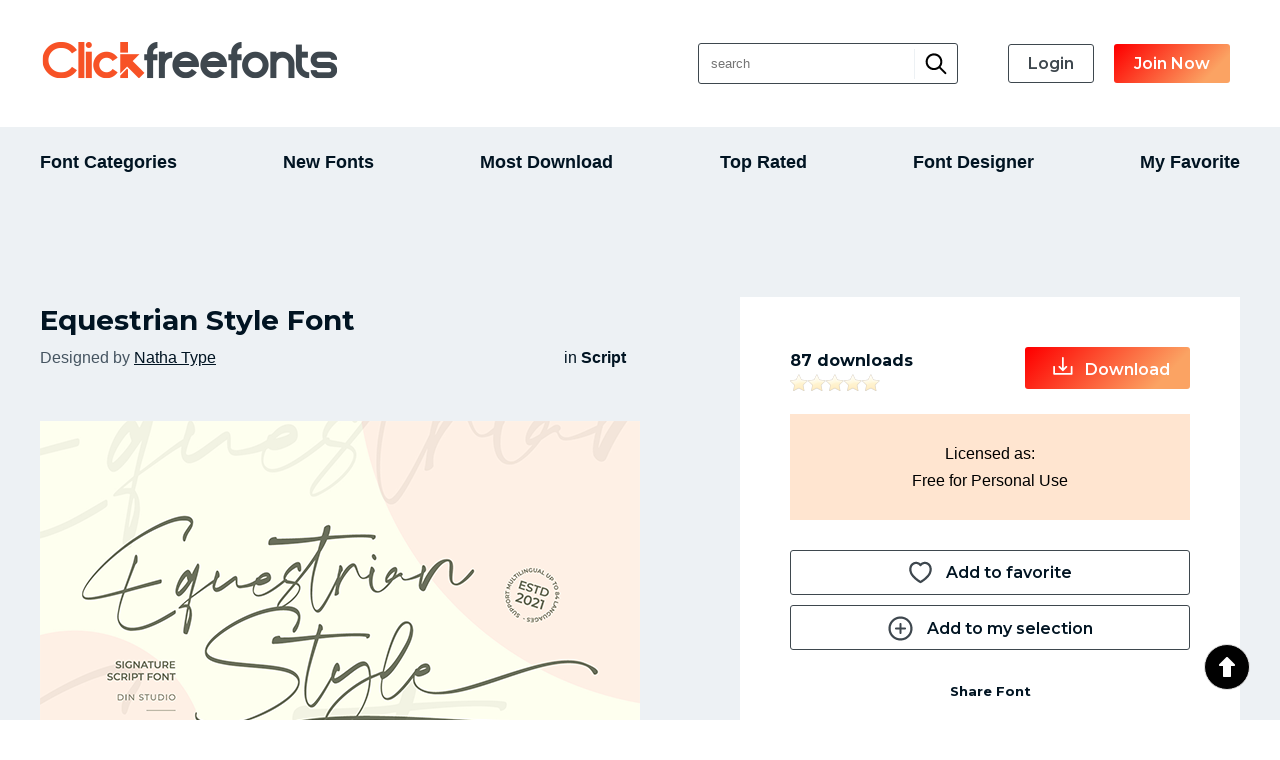

--- FILE ---
content_type: text/html; charset=UTF-8
request_url: https://clickfreefonts.com/fonts/13408/equestrian_style.html
body_size: 18666
content:
<!DOCTYPE html PUBLIC "-//W3C//DTD XHTML 1.0 Strict//EN" "http://www.w3.org/TR/xhtml1/DTD/xhtml1-strict.dtd">
<html xmlns="http://www.w3.org/1999/xhtml" xml:lang="en" lang="en">
    <head>
        <!-- Google tag (gtag.js) -->
        <script async src="https://www.googletagmanager.com/gtag/js?id=G-X6WV82WX1M"></script>
        <script>
         window.dataLayer = window.dataLayer || [];
         function gtag(){dataLayer.push(arguments);}
         gtag('js', new Date());

         gtag('config', 'G-X6WV82WX1M');
        </script>
        <meta name="google-site-verification" content="sBYVG1brhE4NrdF0MVVJ_H8Hg3dUiTqvsenexoHToNk" />
        <meta http-equiv="Content-Type" content="text/html; charset=utf-8"/>
        <title>Equestrian Style font - clickfreefonts</title>
        <meta name="description" content="Equestrian Style font. View font details, character map, custom preview, downloads, file contents and more." />
        <meta name="keywords" content="equestrian style, download, rate, details, font, free, character, map, preview" />
        <meta name="copyright" content="Copyright &copy; 2026 - clickfreefonts"/>
        <meta name="robots" content="all"/>
        <meta http-equiv="Cache-Control" content="no-cache" />
        <meta http-equiv="Expires" content="-1" />
        <meta http-equiv="Pragma" content="no-cache" />
        <meta name="viewport" content="width=device-width, initial-scale=1.0;">
        <link rel="alternate" href="https://clickfreefonts.com/rss.php" title="Latest Fonts" type="application/rss+xml" />
        <link rel="preconnect" href="https://fonts.googleapis.com" />
        <link rel="preconnect" href="https://fonts.gstatic.com" crossorigin />
        <link href="https://fonts.googleapis.com/css2?family=Montserrat:ital,wght@0,300;0,400;0,500;0,600;0,700;1,400;1,500;1,600;1,700&display=swap" rel="stylesheet">
        <link rel="stylesheet" href="https://clickfreefonts.com/themes/freefonts/styles/yui_container.css" type="text/css" charset="utf-8" />
        <link rel="stylesheet" href="https://clickfreefonts.com/themes/freefonts/styles/screen.css" type="text/css" charset="utf-8" />
        <link rel="stylesheet" href="https://clickfreefonts.com/themes/freefonts/styles/responsive.css" type="text/css" charset="utf-8" />
		
        <!-- Combo-handled YUI JS files: http://developer.yahoo.com/yui/articles/hosting/?animation&button&calendar&connectioncore&container&dom&dragdrop&event&json&paginator&MIN --> 
        <script type="text/javascript" src="https://clickfreefonts.com/js/yui_combo.js"></script>
        <script src="http://yui.yahooapis.com/2.9.0/build/cookie/cookie-min.js"></script>
        <script>
        /* site config */
var web_root = 'https://clickfreefonts.com';
var site_image_path = 'https://clickfreefonts.com/themes/freefonts/images';
var site_css_path = 'https://clickfreefonts.com/themes/freefonts/styles';
var site_js_path = 'https://clickfreefonts.com/themes/freefonts/js';
/* translation function */
function t(key){ 
l = {
"home":"home", "problem_adding_comment":"There was a problem adding the comment, please try again later", "admin_users":"admin users", "banned_ips":"banned ips", "site_settings":"site settings", "languages":"languages", "logout":"logout", "language_details":"Language Details", "are_you_sure_you_want_to_remove_this_ip_ban":"Are you sure you want to remove this IP ban?", "are_you_sure_update_user_status":"Are you sure you want to update the status of this user?", "view":"view", "disable":"disable", "enable":"enable", "error_meta_keywords":"error", "please_enter_your_comment":"Please enter a comment", "ip_address_invalid_try_again":"IP address appears to be invalid, please try again.", "ip_address_already_blocked":"IP address is already in the blocked list.", "error_problem_record":"There was a problem inserting/updating the record, please try again later.", "error_meta_description":"Error", "language_already_in_system":"Language already in the system.", "username_length_invalid":"Username must be between 6-16 characters long.", "password_length_invalid":"Password must be between 6-16 characters long.", "enter_first_name":"Please enter the firstname.", "enter_last_name":"Please enter the lastname.", "enter_email_address":"Please enter the email address.", "entered_email_address_invalid":"The email address you entered appears to be invalid.", "copyright":"Copyright", "support":"Support", "admin_panel":"Admin Panel", "logged_in_as":"Logged in as", "banned_ips_intro":"To ban an IP Address <a href=\"#\" onClick=\"displayBannedIpPopup(); return false;\">click here</a> or delete any existing ones below", "banned_ips_add_banned_ip":"Add banned IP address", "remove":"remove", "ip_address":"IP Address", "ban_from":"Ban From", "notes":"Notes", "add_banned_ip":"Add Banned IP", "error_submitting_form":"There was an error submitting the form, please try again later.", "enter_ip_address_details":"Enter IP Address details", "error_page_name":"Error", "contact_form_thank_you":"Thanks for your submission, a member of the team will get back to you within the next 48 hours.", "submit_contact":"submit content", "your_comments":"Your Comments", "action":"Action", "full_name":"Full Name", "dashboard_intro":"Use the main navigation above to manage this site. A quick overview of the site can be seen below", "dashboard_graph_last_14_days_title":"Font Downloads (last 14 days)", "dashboard_graph_last_12_months_title":"Font Downloads (last 12 months)", "rate_now":"rate now", "active":"active", "disabled":"disabled", "spam":"spam", "expired":"expired", "dashboard_total_active_fonts":"Total active fonts", "dashboard_total_disabled_fonts":"Total disabled fonts", "dashboard_total_downloads_to_all_fonts":"Total downloads to all fonts", "item_name":"Item Name", "value":"Value", "manage_languages_intro_2":"Manage the available content for the selected language. Click on any of the \'Translated Content\' cells to edit the value.", "manage_languages_intro_1":"Select a language to manage or <a href=\'#\' onClick=\'displayAddLanguagePopup(); return false;\'>add a new one here</a>. NOTE Once translated, to set the site default language go to the <a href=\'settings.php\'>site settings</a> area.", "language_key":"Language Key", "default_content":"Default Content", "translated_content":"Translated Content", "no_changes_in_demo_mode":"Error Changes to this section can not be made within demo mode.", "manage_other_languages":"Manage other languages", "no_available_content":"There is no available content.", "select_language":"select language", "add_language":"Add Language", "language_name":"Language Name", "settings_intro":"Click on any of the items within the \"Config Value\" column below to edit", "group":"Group", "config_description":"Config Description", "config_value":"Config Value", "shorturls_filter_results":"Filter results", "user_management_intro":"Double click on any of the users below to edit the account information or <a href=\"#\" onClick=\"displayUserPopup(); return false;\">click here to add a new user</a>", "add_new_user":"Add new user", "username":"Username", "email_address":"Email Address", "account_type":"Account Type", "last_login":"Last Login", "account_status":"Account Status", "password":"Password", "title":"Title", "firstname":"First Name", "lastname":"Last Name", "enter_user_details":"Enter user details", "your_email_address":"Your Email Address", "use_form_to_contact_support":"Use the form below to contact the administrators of this site directly. Please allow up to 48 hours for a response.", "contact_meta_keywords":"contact, us, fonts, free, more, information, support, installation", "contact_meta_description":"Contact us for support or further information", "contact_page_name":"Contact Us", "please_select_category":"Please select at least 1 category", "please_enter_full_name":"Please enter your full name", "email_address_invalid":"The email address you entered appears to be invalid, please try again", "please_enter_email_address":"Please enter your email address", "category_meta_keywords":"category, free, fonts, browse, download, custom, preview, fontsize, scalable, fonts", "category_meta_description":"Browse over 13,000 free truetype fonts by category.", "browse_meta_keywords":"browse, free, fonts, online, a-z, truetype, download, previews", "browse_meta_description":"Browse a-z of over 13,000 fonts for free online now.", "browsing_fonts_starting_non_alpha":"Browsing fonts starting with non-aplha characters", "browsing_fonts_starting_with":"Browsing fonts starting with", "max_limit_for_ip":"You have reached the maximum permitted downloads for today, please try again tomorrow.", "general_site_error":"There was a general error on the site, please try again later.", "dashboard_total_pending_fonts":"Total font awaiting review/pending", "font_rating":"Font Rating", "update":"update", "wait":"wait", "decline":"decline", "custom_preview_text":"custom preview text", "text_colour":"text colour", "settings":"settings", "submit_font":"submit font", "top_rated":"top rated", "font_categories":"font categories", "search":"search", "browse":"browse", "page_top":"^ top ^", "contact_us":"contact us", "term_and_conditions":"terms and conditions", "manage_comments":"manage comments", "created_by":"created by", "rated":"rated", "date_created":"Date Created", "status":"Status", "fonts":"Fonts", "enter_category_name_details":"Enter category details", "manage_fonts":"manage fonts", "font_name":"Font Name", "total_downloads":"Total Downloads", "font_designer":"Font Designer", "category_already_in_list":"Category already exists on the system.", "category_details":"Category Details", "are_you_sure_remove_category":"Are you sure you want to remove this category? All fonts linked to this category will have their association permanently removed.", "total_fonts":"Total Fonts", "category_name":"Category Name", "categories_intro":"Manage existing font categories below. NOTE If a category is removed that already has fonts linked to it, the link will permanently be removed.", "add_category":"Add category", "categories":"categories", "font_details":"font details", "font_details_meta_description":"View font details, character map, custom preview, downloads, file contents and more.", "font_details_meta_keywords":"download, rate, details, font, free, character, map, preview", "character_map":"character map", "file_contents":"file contents", "font_comments":"font comments", "leave_comment":"leave comment", "comment_added_allow_24_hours":"Comment added. Allow up to 24 hours for it to appear if it requires approval", "enter_comments_about_font_below":"Enter any comments about this font below. Note that we\'ll log your IP address on submission and ban anyone trying to spam the site.", "post_comment":"post comment", "comment":"comment", "name":"name", "by":"by", "download":"download", "options":"options", "filename":"filename", "filesize":"filesize", "type":"type", "index_page_name":"Welcome", "index_meta_description":"Over 13,000 free fonts available for download now!", "index_meta_keywords":"free, fonts, truetype, download, online, zip, archive, custom, preview, character, map, category, design", "latest_fonts":"Latest fonts", "search_results":"Search results", "search_meta_description":"Search results", "search_meta_keywords":"search, results, fonts, free, online, download", "no_search_results":"No results for the search term -", "please_add_comments":"Please add some comments", "please_enter_the_designer":"Please enter the font designer", "please_enter_font_name":"Please enter the font name", "please_attach_zip_archive":"Please attach the font zip archive", "font_archive_not_zip":"Font archive does not appear to be a zip file", "submit_font_page_name":"Submit font", "submit_font_meta_description":"Submit font", "submit_font_meta_keywords":"submit, font, free, download", "submit_font_intro":"<ul><li>Use the form below to submit your font. Your font should be added to a zip file along with any supporting assets such as your copyright statement.</li><li>Your font will be sent to the site administrator for review before it appears on the site.</li><li>Please allow up to 48 hours for it to be validated and appear.</li></ul>", "font_name_submit":"Font Name", "font_designer_submit":"Font Designer", "suggested_categories":"Suggested Categories", "font_archive_submit":"Font Archive", "submit_font_submit":"submit font", "submit_font_thanks":"Submit font thanks", "thanks_for_submitting_font":"Thanks for your submission, please allow 48 hours for it to be reviewed before it will appear on the site.", "tcs_page_name":"Terms and Conditions", "tcs_meta_description":"Terms and conditions", "tcs_meta_keywords":"terms, conditions, rules, fonts, free, download", "main_terms_and_conditions":"By using this site and downloading the fonts, you acknowledged have read and agreed to our terms and conditions. We reserve the right to amend these terms from time to time.<br/><br/><strong>Disclaimer</strong><br/>This disclaimer is a legal agreement between you and this site. By downloading fonts from our site or using them you agree you have read and understood that the font or dingbat copyrights belongs to the designer of the related product. In cases where there are no copyright notices, you need to assume that the font is copyrighted. Use of the fonts/dingbats is at your sole responsibility. We do not take any responsibility and we are not liable for any damage caused through use of the fonts, be it indirect, incidental or consequential damages (including but not limited to damages for loss of business, loss of profits, interruption or similar). To our knowledge, all fonts available on this site are free for distribution. Should you encounter a font that isn\'t, please contact us so that it can be immediately deleted.<br/><br/><strong>Privacy Policy</strong><br/>	Your privacy is an important part of our relationship with you. Protecting your privacy is just one part of our mission to provide you a safe web environment. When you email us, your information will remain confidential. Posts made in our forum are open to public viewing so please do not submit any person information. We do not take any responsibility for such actions, it is your sole responsibility, so post content that will be appropriate and safe to be used on such medium. We, will not share, rent or trade any of your information with any third parties. When you visit our website, we collect some technical information related to your computer and the manner in which you are accessing our site and includes such information as the internet protocol (IP) address of your computer, what operating system your computer is using, what browser software (e.g., Explorer, Netscape or other) your computer is using, and who your Internet service provider is, the Uniform Resource Locator (\'URL\') of the web site from which you just came and the URL to which you go next and certain operating metrics, such as the amount of time you use our website. This general information may be used to help us better understand how our site is viewed and used. We may share some general information about our site with our business partners or the general public. For example, we may share information regarding the daily number of unique users to our site with potential corporate partners or advertising opportunities. This information does not contain any of your personal data that can be used to contact you or identify you.<br/><br/>When we place links or advertising banners to other sites from our website, please note that we do not control the content, practices or privacy policies of any of these other sites. We do not endorse or hold ourselves responsible for the privacy policies or information gathering practices of any other websites, other than sites run by us.<br/><br/>We use the highest security standard available to protect your personally identifiable information while it is in transit to us. All data stored on our servers is protected by a secure \'firewall\' so that no unauthorized use or activity can take place. Although we will make every effort to safeguard your personal information from loss, misuse or alteration by third parties, you should be aware that there is always some risk that thieves may find a way to thwart our security system or that transmissions over the Internet will be intercepted.<br/><br/>We may, from time to time, amend our Privacy Policy. We reserve the right, at our discretion, to change, modify, add or remove portions of our Privacy Policy at any time and from time to time. These changes will be posted for general public view. When you visit our website, you agree to all terms of our privacy policy and our disclaimer. Your continued use of this website constitutes your continued agreement to these terms. If you do not agree with the terms of our Privacy Policy, you should cease using our website.", "top_rated_fonts":"Browsing top rated fonts", "top_rated_meta_description":"Browse top rated free fonts", "top_rated_meta_keywords":"top, rated, free, fonts, browse, high, vote, top10", "no_top_rated_fonts":"There are no rated fonts yet.", "download_upper":"DOWNLOAD", "rate_font":"rate font", "pending":"Pending", "page":"Page", "of":"of", "downloads":"downloads", "edit":"edit", "select_option":"- Navigation -", "register":"join now", "existing_users":"login", "go_to_download_queue":"Go to download queue", "most_popular_fonts":"Most Popular Fonts", "admin_login":"admin login", "login_to_the_admin_area_below":"Login to the admin area below:", "login":"login", "admin_area":"admin area", "your_account":"Your Account", "dashboard":"Dashboard", "pending_font_approval":"pending font approval", "add_font":"add font", "comments":"comments", "pending_comment_approval":"pending comment approval", "users":"users", "Configuration":"Configuration", "translations":"translations", "system_tools":"system tools", "system_logs":"system logs", "database_browser":"database browser", "server_info":"server info", "plugins":"Plugins", "manage_plugins":"manage plugins", "add_plugin":"add plugin", "support_info":"support info", "quick_overview":"Quick Overview", "font_status":"Font Status", "category":"Category", "dashboard_graph_last_12_months_title_new_fonts":"New Fonts (last 12 months)", "actions":"Actions", "user_name":"User Name", "user_ip":"User IP", "website_url_optional":"Website Url", "font_license":"Font License", "your_fonts":"your fonts", "add_to_download_queue":"Add to download queue", "details_upper":"MORE DETAILS", "description":"Description", "font":"Font", "share_font":"Share Font", "captcha":"Confirm Text", "uploaded_fonts":"Uploaded Fonts", "default":"Default", "your_submitted_fonts_page_name":"Your Fonts", "your_submitted_fonts":"My Fonts", "your_submitted_fonts_page_name":"Your Fonts", "your_submitted_fonts":"My Fonts", "sort_by":"Sort By", "newest":"Newest", "by_font_name_atoz":"By Font Name (a to z)", "by_font_name_ztoa":"By Font Name (z to a)", "by_top_rated":"Top Rated", "most_downloads":"Most Downloads", "login_page_name":"Login", "login_meta_description":"Login to manage your saved fonts", "login_meta_keywords":"login,manage,your,saved,fonts", "use_form_to_login_to_your_account":"Login to continue to Clickfreefonts", "your_username":"Your Username", "forgot_password":"Forgot Password?", "download_queue_page_name":"Download Queue", "download_queue_meta_description":"Your download queue", "download_queue_meta_keywords":"your,download,queue", "your_download_queue_page_name":"Your Download Queue", "no_items_in_queue":"There are no items in your download queue.", "register_page_name":"Register", "register_meta_description":"Register to manage your saved fonts", "register_meta_keywords":"register,manage,your,saved,fonts", "use_form_to_register_for_an_account":"With a free account, you can create font collections, track your downloads, and more!", "title_mr":"Mr", "title_mrs":"Mrs", "title_miss":"Miss", "title_dr":"Dr", "title_pro":"Pro", "emailAddressConfirm":"Email Address Confirm", "your_username_is_invalid":"Your username can only contact alpha numeric and underscores.", "register_user_email_subject":"Account details for [[[SITE_NAME]]]", "register_user_email_content":"Dear [[[FIRST_NAME]]],<br/><br/>Your account on [[[SITE_NAME]]] has been created. Use the details below to login to your new account:<br/><br/><strong>Url:</strong> <a href=\'[[[WEB_ROOT]]]\'>[[[WEB_ROOT]]]</a><br/><strong>Username:</strong> [[[USERNAME]]]<br/><strong>Password:</strong> [[[PASSWORD]]]<br/><br/>Feel free to contact us if you need any support with your account.<br/><br/>Regards,<br/>[[[SITE_NAME]]] Admin", "register_complete_page_name":"Registration Completed", "register_complete_meta_description":"Your registration has been completed.", "register_complete_meta_keywords":"registration, completed, font, download, site", "register_account_complete":"Register Account - Complete", "register_complete_sub_title":"Thank you for registering!", "register_complete_main_text":"We\'ve sent an email to your registered email address with your access password. Please check your spam filters to ensure emails from this site get through. ", "register_complete_email_from":"Emails from this site are sent from ", "username_must_be_between_6_and_20_characters":"Your username must be between 6 and 20 characters", "email_address_already_exists":"Email address already exists on another account", "username_already_exists":"Username already exists on another account", "forgot_password_page_name":"Forgot Password", "forgot_password_meta_description":"Retrieve your account password.", "forgot_password_meta_keywords":"forgot,password,members,area,fonts", "use_form_to_reset_your_account_password":"Enter your email address below to receive further instructions on how to reset your account password.", "request_reset":"request reset", "date_banned":"Date Banned", "ban_type":"Ban Type", "ban_notes":"Ban Notes", "failed_captcha":"The captcha text you\'ve entered is incorrect, please try again.", "username_and_password_is_invalid":"Your username and password are invalid", "please_enter_your_username":"Please enter your username", "other":"other", "please_enter_valid_email_address":"Please enter a valid email address", "forgot_password_email_subject":"Password reset instructions for account on [[[SITE_NAME]]]", "forgot_password_email_content":"Dear [[[FIRST_NAME]]],<br/><br/>We\'ve a request to reset your password on [[[SITE_NAME]]]. Follow the url below to set a new account password:<br/><br/><a href=\'[[[WEB_ROOT]]]/forgot_password_reset.[[[PAGE_EXTENSION]]]?u=[[[ACCOUNT_ID]]]&h=[[[RESET_HASH]]]\'>[[[WEB_ROOT]]]/forgot_password_reset.[[[PAGE_EXTENSION]]]?u=[[[ACCOUNT_ID]]]&h=[[[RESET_HASH]]]</a><br/><br/>If you didn\'t request a password reset, just ignore this email and your existing password will continue to work.<br/><br/>Regards,<br/>[[[SITE_NAME]]] Admin", "forgot_password_sent_intro_text":"An email has been sent with further instructions on how to reset your password. Please check your email inbox.", "you_have_not_submitted_any_fonts":"You have not submitted any fonts yet. You can submit new fonts by <a href=\'submit_font.html\'>going here</a>.", "your_downloads_page_name":"Download History", "your_downloads_meta_description":"Your downloads", "your_downloads_meta_keywords":"your,downloads", "no_items_in_downloads":"You do not have any font download history.", "english_content":"English Content", "home_menu":"New Fonts", "most_download_menu":"Most Download", "search_font":"Search Font", "your_download_total_singular":"%s Download", "most_download_title":"Most Download", "most_download_title":"Most Download", "most_download_title":"Most Download", "most_download_title":"Most Download", "most_download_title":"Most Download", "your_download_total_plular":"%s Downloads", "please_enter_your_password":"Please enter your password", "forgot_password_reset_page_name":"Forgot Password - Reset", "forgot_password_reset_meta_description":"Forgot Password - Reset", "forgot_password_reset_meta_keywords":"forgot,password,manage,your,saved,fonts", "forgot_password_reset":"Forgot Password - Reset", "confirm_password":"Confirm Password", "update_password":"update password", "forgot_password_reset_confirm_intro_text":"Your password has been reset. You can now login to the site above.", "login_page_title":"Welcome Back!", "register_page_title":"Register for new account", "register_form_intro":"Please enter your information below to register for an account.<br/>Your new account password will be sent to your email address.", "register_firstname":"Your Name", "login_alredy_account":"Already have an account?", "please_enter_your_firstname":"Please enter your firstname", "account_not_found":"Account with that email address not found", "my_account_title":"My Account", "account_menu_settings":"Account Settings", "account_menu_change_password":"Change Password", "save_changes":"Save Changes", "change_account_fail":"Can\'t change account data, please contact our admin", "change_account_success_intro_text":"Change account successful.", "confirm_old_password":"Old Password", "new_password":"New Password", "confirm_new_password":"Confirm New Password", "account_menu_foundary_profile":"My Foundry Profile", "my_account_your_banner":"Your Banner", "my_account_edit_banner":"Edit Banner", "foundary_name":"Foundry Name", "your_profilelink":"Your Profile Link", "your_website":"Your Website", "donation_link":"Donation Link", "your_comment":"Your Comment / Introduction", "change_fou ndry_success_intro_text":"Update profile successful, please refresh.", "font_license_label":"License", "font_designer_label":"Designer", "font_website_label":"Website", "author_meta_description":" About %s with %s collections %s downoads", "author_big_item":"%s Fonts", "author_big_download":"%s Downloads", "author_list_menu":"Font Designer", "author_list_menu":"Font Designer", "author_list_menu":"Font Designer", "author_list_page_name":"Author List", "author_list_page_title":"Check Out Our Font Designer", "author_few_item":"%s Font", "author_few_download":"%s Download", "author_no_collection_results":"No collection from %s", "filter_order_by_total_font":"Total Fonts", "filter_order_by_name_atoz":"Author Name (a to z)", "filter_order_by_name_ztoa":"Author Name (z to a)", "please_enter_your_new_password_again":"Took you forget new password, please remember", "welcome_to_author_email":"Dear %s,<br/><br/>Welcome! you joined our Author on on %s. Please log into your dashboard and update your foundry profile before uploading next font.<br/><br/><br/>Admin", "font_profile_label":"Profile", "my_selection_menu":"My Selection", "my_favorite_menu":"My Favorite", "contact_us_thanks":"Contact us thanks", "submit_font_intro_update":"<ul><li>Please update your foundry profile before submit new font.</li><li>Your foundy profile can found on My Account menu.</li></ul>", "your_email_address_confirmation_does_not_match":"Your email address confirmation does not match", "my_font_menu":"My Font", "my_download_menu":"My Download", "my_selection_page_title":"My Selection", "group_name_empty":"Group name should not empty", "create_group_label":"Add New Group", "create_group_name":"Group Name", "create_group_button":"Create Group", "you_have_not_any_collection":"You have not have any collection yet.", "popup_create_group_label":"New Group", "existing_group_label":"Existing Group", "delete_group_confirm":"Are you sure delete this group?", "delete_from_group_confirm":"Are you sure remove this font from group?", "collection_big_item":"%s Fonts", "public_collection_label":"Public Group", "delete_collection_btn":"Delete This Group", "collection_not_found_page_title":"Group Not Found", "collection_not_found_restric":"Selection group not found or limited access by owner. Please contact to owner for get acess", "popup_create_group_title":"Add this font to", "collection_few_item":"%s Font", "font_added_success_message":"Font added successfully to group", "font_added_success_link":"Continue <a href=\'#\' onClick=\'closeGroupPopup(); return false;\'>browse</a> or <a href=\'%s\'>detail group</a>", "add_to_favorite":"Add to favorite", "add_to_favorite":"Add to favorite", "add_to_selection":"Add to my selection", "add_to_selection":"Add to my selection", "add_to_favorite":"Add to favorite", "add_to_selection":"Add to my selection", "add_to_selection":"Add to my selection", "donate_to_author":"Donate author", "donation_link_notes":"Your link should like example: https://www.paypal.com/paypalme/abcxyz", "plugin_title":"plugin title", "directory_name":"directory name", "installed":"installed?", "message_page_name":"Send Message", "message_page_title":"Send Private Message", "message_not_allowed_notice":"Please <a href=\"%s\">sign in</a> to contact this author or <a href=\"%s\">register</a> if no account", "receive_message":"Receive Messages", "send_message_button":"Message", "message_to":"Send To", "message_subject":"Subject", "your_message":"Message", "submit_message_button":"Send Message", "failed_send_message":"The message failed. User not receiving message or no longer exist.", "failed_send_message":"The message failed. User not receiving message or no longer exist.", "my_messages_menu":"Private Message", "account_messages_page_title":"My Messages", "you_have_not_inbox_messages":"You have not any inbox message yet.", "delete_message_confirm":"Are you sure delete this message?", "detail_message_from":"From %s", "delete_message_btn":"Delete Message", "reply_message":"Reply Message", "you_have_not_outbox_messages":"You have not any outbox message yet.", "detail_message_to":"To %s", "disable_message":"Disable Messages", "disable_message":"Disable Messages", "disable_message":"Disable Messages", "message_profile_subject_regexp":"Message sent via your %s profile from %s", "message_profile_body_regexp":"Hello ,<br/><br/>You are have message on %s profile.<br/>You can login your account and go message or you can follow this <a href=\'%s\'>link</a><br/><br/><br/>Admin - %s", "account_notification_page_title":"Notification", "you_have_not_notification":"You have not any activity yet.", "comment_you_font_message_notifi":"commented on your <a href=\'%s\'>fonts</a>", "cancel_group_button":"Cancel", "group_collection_no_results":"No collection on %s", "please_enter_your_email_address":"Please enter your email address", "please_add_message":"Please leave message, email without message body will deffered automaticly.", "sent_you_a_message_notifi":"sent you a <a href=\'%s\'>message</a>", "your_email_address_is_invalid":"Your email address is invalid"
};
return l[key.toLowerCase()];
}        </script>
        <script src="https://clickfreefonts.com/themes/freefonts/js/global.js" type="text/javascript"></script>
        <script src="https://clickfreefonts.com/js/301a.js" type="text/javascript"></script>
		
        <script type="text/javascript">var switchTo5x=true;</script>
        <script type="text/javascript" src="//w.sharethis.com/button/buttons.js"></script>
        <script type="text/javascript">stLight.options({publisher: "ur-3a9249e0-8325-d62d-6605-42527425533a", doNotHash: true, doNotCopy: true, hashAddressBar: false});</script>
        <script>
                        var existingIds=new Array();
        </script>
    </head>
    <body class="">
        <a name="pageTop"><!-- --></a>
<div class="top-header">
        <div class="section-container">
            <div class="inner-container">
                <!-- header section -->
                <div class="headerBar">
                    <!-- main logo -->
                    <a href="https://clickfreefonts.com"><img src="https://clickfreefonts.com/themes/freefonts/images/main_logo.png" alt="https://clickfreefonts.com"></a>
                        <!-- right bar -->
                        <div class="navBarRightSearch"><div class="search-form">
                            <form method="GET" action="https://clickfreefonts.com/search.html">
                                <input name="q" id="searchQuery" placeholder="search" type="text"/>
<button><span><svg width="22" height="22" viewBox="0 0 25 25" fill="none" xmlns="http://www.w3.org/2000/svg">
<path d="M3.47703 16.6606C5.1158 18.3017 7.29813 19.2869 9.61289 19.4306C11.9276 19.5742 14.215 18.8664 16.0441 17.4405L22.3378 23.7342C22.561 23.9497 22.8599 24.069 23.1702 24.0663C23.4805 24.0636 23.7773 23.9392 23.9967 23.7197C24.2162 23.5003 24.3406 23.2035 24.3433 22.8932C24.346 22.5829 24.2267 22.284 24.0112 22.0608L17.7175 15.7671C19.2067 13.856 19.9107 11.4489 19.6861 9.03655C19.4614 6.62422 18.325 4.38844 16.5086 2.78517C14.6922 1.18191 12.3326 0.331929 9.91107 0.408576C7.48952 0.485223 5.18841 1.48273 3.47703 3.19765C2.59274 4.08148 1.89127 5.13088 1.41267 6.2859C0.934078 7.44091 0.687744 8.67891 0.687744 9.92915C0.687744 11.1794 0.934078 12.4174 1.41267 13.5724C1.89127 14.7274 2.59274 15.7768 3.47703 16.6606ZM5.15043 4.87343C6.32036 3.70352 7.85974 2.97545 9.50629 2.81326C11.1528 2.65108 12.8047 3.06481 14.1804 3.98397C15.5561 4.90313 16.5706 6.27085 17.0509 7.8541C17.5313 9.43735 17.4478 11.1382 16.8148 12.6668C16.1817 14.1954 15.0382 15.4572 13.5792 16.2373C12.1201 17.0174 10.4357 17.2674 8.8129 16.9448C7.19014 16.6222 5.72943 15.7469 4.67965 14.4681C3.62987 13.1893 3.05596 11.586 3.05571 9.93152C3.05247 8.99135 3.23596 8.0599 3.59555 7.1912C3.95513 6.32251 4.48365 5.53388 5.15043 4.87106V4.87343Z" fill="#010101"/>
</svg></span></button><input id="submit" class="submitButton searchButton" type="submit" value="Search" name="submit">
                            </form></div>
                            <ul class="navBarRightLinks">                            
                                                           <li><a class="btn-button btn-ghost" href="https://clickfreefonts.com/login.html">login</a></li><li><a class="btn-button btn-primary" href="https://clickfreefonts.com/register.html">join now</a></li>
                                                        </ul>   
                            <a href="#" id="menu-toggle" onClick="toggleMenu(); return;">
                        <svg width="30" height="20" viewBox="0 0 24 24" xmlns="http://www.w3.org/2000/svg"><g fill="#011422"><path d="m2 2h20v4h-20z"></path><path d="m2 10h20v4h-20z"></path><path d="m2 18h20v4h-20z"></path></g></svg>
</a>                         
                        </div>
                        <!-- /right bar -->
                </div>
            </div>
        <div class="clear"><!-- --></div>
        </div>
    </div>
        <div class="clear"><!-- --></div>
        <div class="mid-header">
            <div class="section-container">
            <div class="inner-container">
                             <!-- toolbar section -->
                    <div class="mainNavBar" id="mainNavBar">
                        <div class="mainNavBarInner">
                            <ul class="navBarLeftLinks">
                                <li><a class="" href="https://clickfreefonts.com/c/0/" onClick="toggleCategories(); return false;">font categories</a></li><li><a class="" href="https://clickfreefonts.com">New Fonts</a></li><li><a class="" href="https://clickfreefonts.com/most_download/">Most Download</a></li><li><a class="" href="https://clickfreefonts.com/top_rated/">top rated</a></li><li><a class="" href="https://clickfreefonts.com/author/">Font Designer</a></li><li><a class="" href="https://clickfreefonts.com/download_queue.html">My Favorite</a></li>
                            </ul>
                            <div class="clear"><!-- --></div>
                            
                        </div>
                        <div class="clear"><!-- --></div>
                        

                    </div>
                    <div class="clear"><!-- --></div>

                <!-- category section -->
                <a name="categoryBarTop"></a>
                <div id="categoryBar" class="categoryBar" style="display:none;">
                    <div id="categoryBarInner" class="categoryBarInner">
                        <!-- categories -->
                        <div class='categoryLink' onClick="window.location='https://clickfreefonts.com/c/1/3d';"><a href='https://clickfreefonts.com/c/1/3d'>3D</a></div><div class='categoryLink' onClick="window.location='https://clickfreefonts.com/c/45/animals';"><a href='https://clickfreefonts.com/c/45/animals'>Animals</a></div><div class='categoryLink' onClick="window.location='https://clickfreefonts.com/c/60/bitmap_pixel';"><a href='https://clickfreefonts.com/c/60/bitmap_pixel'>Bitmap/Pixel</a></div><div class='categoryLink' onClick="window.location='https://clickfreefonts.com/c/31/brush';"><a href='https://clickfreefonts.com/c/31/brush'>Brush</a></div><div class='categoryLink' onClick="window.location='https://clickfreefonts.com/c/26/calligraphy';"><a href='https://clickfreefonts.com/c/26/calligraphy'>Calligraphy</a></div><div class='categoryLink' onClick="window.location='https://clickfreefonts.com/c/14/cartoon';"><a href='https://clickfreefonts.com/c/14/cartoon'>Cartoon</a></div><div class='categoryLink' onClick="window.location='https://clickfreefonts.com/c/42/celtic';"><a href='https://clickfreefonts.com/c/42/celtic'>Celtic</a></div><div class='categoryLink' onClick="window.location='https://clickfreefonts.com/c/52/compact';"><a href='https://clickfreefonts.com/c/52/compact'>Compact</a></div><div class='categoryLink' onClick="window.location='https://clickfreefonts.com/c/56/curly';"><a href='https://clickfreefonts.com/c/56/curly'>Curly</a></div><div class='categoryLink' onClick="window.location='https://clickfreefonts.com/c/2/decorative';"><a href='https://clickfreefonts.com/c/2/decorative'>Decorative</a></div><div class='categoryLink' onClick="window.location='https://clickfreefonts.com/c/44/dingbats';"><a href='https://clickfreefonts.com/c/44/dingbats'>Dingbats</a></div><div class='categoryLink' onClick="window.location='https://clickfreefonts.com/c/9/distorted';"><a href='https://clickfreefonts.com/c/9/distorted'>Distorted</a></div><div class='categoryLink' onClick="window.location='https://clickfreefonts.com/c/17/famous';"><a href='https://clickfreefonts.com/c/17/famous'>Famous</a></div><div class='categoryLink' onClick="window.location='https://clickfreefonts.com/c/16/fontbats';"><a href='https://clickfreefonts.com/c/16/fontbats'>Fontbats</a></div><div class='categoryLink' onClick="window.location='https://clickfreefonts.com/c/55/foreign';"><a href='https://clickfreefonts.com/c/55/foreign'>Foreign</a></div><div class='categoryLink' onClick="window.location='https://clickfreefonts.com/c/33/graffiti';"><a href='https://clickfreefonts.com/c/33/graffiti'>Graffiti</a></div><div class='categoryLink' onClick="window.location='https://clickfreefonts.com/c/20/grunge_trash';"><a href='https://clickfreefonts.com/c/20/grunge_trash'>Grunge/Trash</a></div><div class='categoryLink' onClick="window.location='https://clickfreefonts.com/c/6/handwriting';"><a href='https://clickfreefonts.com/c/6/handwriting'>Handwriting</a></div><div class='categoryLink' onClick="window.location='https://clickfreefonts.com/c/4/heavy';"><a href='https://clickfreefonts.com/c/4/heavy'>Heavy</a></div><div class='categoryLink' onClick="window.location='https://clickfreefonts.com/c/32/horror';"><a href='https://clickfreefonts.com/c/32/horror'>Horror</a></div><div class='categoryLink' onClick="window.location='https://clickfreefonts.com/c/3/initial_caps';"><a href='https://clickfreefonts.com/c/3/initial_caps'>Initial Caps</a></div><div class='categoryLink' onClick="window.location='https://clickfreefonts.com/c/30/italic';"><a href='https://clickfreefonts.com/c/30/italic'>Italic</a></div><div class='categoryLink' onClick="window.location='https://clickfreefonts.com/c/40/lcd';"><a href='https://clickfreefonts.com/c/40/lcd'>LCD</a></div><div class='categoryLink' onClick="window.location='https://clickfreefonts.com/c/37/medieval';"><a href='https://clickfreefonts.com/c/37/medieval'>Medieval</a></div><div class='categoryLink' onClick="window.location='https://clickfreefonts.com/c/5/minimalist';"><a href='https://clickfreefonts.com/c/5/minimalist'>Minimalist</a></div><div class='categoryLink' onClick="window.location='https://clickfreefonts.com/c/11/normal';"><a href='https://clickfreefonts.com/c/11/normal'>Normal</a></div><div class='categoryLink' onClick="window.location='https://clickfreefonts.com/c/18/old_english';"><a href='https://clickfreefonts.com/c/18/old_english'>Old English</a></div><div class='categoryLink' onClick="window.location='https://clickfreefonts.com/c/35/oriental';"><a href='https://clickfreefonts.com/c/35/oriental'>Oriental</a></div><div class='categoryLink' onClick="window.location='https://clickfreefonts.com/c/12/outline';"><a href='https://clickfreefonts.com/c/12/outline'>Outline</a></div><div class='categoryLink' onClick="window.location='https://clickfreefonts.com/c/19/retro';"><a href='https://clickfreefonts.com/c/19/retro'>Retro</a></div><div class='categoryLink' onClick="window.location='https://clickfreefonts.com/c/15/rounded';"><a href='https://clickfreefonts.com/c/15/rounded'>Rounded</a></div><div class='categoryLink' onClick="window.location='https://clickfreefonts.com/c/21/sans';"><a href='https://clickfreefonts.com/c/21/sans'>Sans</a></div><div class='categoryLink' onClick="window.location='https://clickfreefonts.com/c/7/scifi';"><a href='https://clickfreefonts.com/c/7/scifi'>SciFi</a></div><div class='categoryLink' onClick="window.location='https://clickfreefonts.com/c/25/script';"><a href='https://clickfreefonts.com/c/25/script'>Script</a></div><div class='categoryLink' onClick="window.location='https://clickfreefonts.com/c/29/serif';"><a href='https://clickfreefonts.com/c/29/serif'>Serif</a></div><div class='categoryLink' onClick="window.location='https://clickfreefonts.com/c/23/square';"><a href='https://clickfreefonts.com/c/23/square'>Square</a></div><div class='categoryLink' onClick="window.location='https://clickfreefonts.com/c/22/stencil';"><a href='https://clickfreefonts.com/c/22/stencil'>Stencil</a></div><div class='categoryLink' onClick="window.location='https://clickfreefonts.com/c/8/typewriter';"><a href='https://clickfreefonts.com/c/8/typewriter'>Typewriter</a></div><div class='categoryLink' onClick="window.location='https://clickfreefonts.com/c/43/wild_west';"><a href='https://clickfreefonts.com/c/43/wild_west'>Wild West</a></div>                        <div class="clear"><!-- --></div>
                    </div>
                    <div class="clear"><!-- --></div>
                </div>
                <div class="clear"><!-- --></div>

                <!-- browse section -->
                <a name="browseBarTop"></a>
                <div id="browseBar" class="categoryBar" style="display:none;">
                    <div class="categoryBarInner">
                        <!-- letters -->
                        <div class="letterListing">
                            <div class='letterLink' onClick="window.location='https://clickfreefonts.com/a-z/num';"><a href='https://clickfreefonts.com/a-z/num'>#</a></div><div class='letterLink' onClick="window.location='https://clickfreefonts.com/a-z/a';"><a href='https://clickfreefonts.com/a-z/a'>A</a></div><div class='letterLink' onClick="window.location='https://clickfreefonts.com/a-z/b';"><a href='https://clickfreefonts.com/a-z/b'>B</a></div><div class='letterLink' onClick="window.location='https://clickfreefonts.com/a-z/c';"><a href='https://clickfreefonts.com/a-z/c'>C</a></div><div class='letterLink' onClick="window.location='https://clickfreefonts.com/a-z/d';"><a href='https://clickfreefonts.com/a-z/d'>D</a></div><div class='letterLink' onClick="window.location='https://clickfreefonts.com/a-z/e';"><a href='https://clickfreefonts.com/a-z/e'>E</a></div><div class='letterLink' onClick="window.location='https://clickfreefonts.com/a-z/f';"><a href='https://clickfreefonts.com/a-z/f'>F</a></div><div class='letterLink' onClick="window.location='https://clickfreefonts.com/a-z/g';"><a href='https://clickfreefonts.com/a-z/g'>G</a></div><div class='letterLink' onClick="window.location='https://clickfreefonts.com/a-z/h';"><a href='https://clickfreefonts.com/a-z/h'>H</a></div><div class='letterLink' onClick="window.location='https://clickfreefonts.com/a-z/i';"><a href='https://clickfreefonts.com/a-z/i'>I</a></div><div class='letterLink' onClick="window.location='https://clickfreefonts.com/a-z/j';"><a href='https://clickfreefonts.com/a-z/j'>J</a></div><div class='letterLink' onClick="window.location='https://clickfreefonts.com/a-z/k';"><a href='https://clickfreefonts.com/a-z/k'>K</a></div><div class='letterLink' onClick="window.location='https://clickfreefonts.com/a-z/l';"><a href='https://clickfreefonts.com/a-z/l'>L</a></div><div class='letterLink' onClick="window.location='https://clickfreefonts.com/a-z/m';"><a href='https://clickfreefonts.com/a-z/m'>M</a></div><div class='letterLink' onClick="window.location='https://clickfreefonts.com/a-z/n';"><a href='https://clickfreefonts.com/a-z/n'>N</a></div><div class='letterLink' onClick="window.location='https://clickfreefonts.com/a-z/o';"><a href='https://clickfreefonts.com/a-z/o'>O</a></div><div class='letterLink' onClick="window.location='https://clickfreefonts.com/a-z/p';"><a href='https://clickfreefonts.com/a-z/p'>P</a></div><div class='letterLink' onClick="window.location='https://clickfreefonts.com/a-z/q';"><a href='https://clickfreefonts.com/a-z/q'>Q</a></div><div class='letterLink' onClick="window.location='https://clickfreefonts.com/a-z/r';"><a href='https://clickfreefonts.com/a-z/r'>R</a></div><div class='letterLink' onClick="window.location='https://clickfreefonts.com/a-z/s';"><a href='https://clickfreefonts.com/a-z/s'>S</a></div><div class='letterLink' onClick="window.location='https://clickfreefonts.com/a-z/t';"><a href='https://clickfreefonts.com/a-z/t'>T</a></div><div class='letterLink' onClick="window.location='https://clickfreefonts.com/a-z/u';"><a href='https://clickfreefonts.com/a-z/u'>U</a></div><div class='letterLink' onClick="window.location='https://clickfreefonts.com/a-z/v';"><a href='https://clickfreefonts.com/a-z/v'>V</a></div><div class='letterLink' onClick="window.location='https://clickfreefonts.com/a-z/w';"><a href='https://clickfreefonts.com/a-z/w'>W</a></div><div class='letterLink' onClick="window.location='https://clickfreefonts.com/a-z/x';"><a href='https://clickfreefonts.com/a-z/x'>X</a></div><div class='letterLink' onClick="window.location='https://clickfreefonts.com/a-z/y';"><a href='https://clickfreefonts.com/a-z/y'>Y</a></div><div class='letterLink' onClick="window.location='https://clickfreefonts.com/a-z/z';"><a href='https://clickfreefonts.com/a-z/z'>Z</a></div>                            <div class="clear"><!-- --></div>
                        </div>
                    </div>
                    <div class="clear"><!-- --></div>
                </div>
                <div class="clear"><!-- --></div>
                </div>
            </div>
        </div>
        <div class="clear"><!-- --></div>
<div class="bottom-header">
    <div class="section-container">
        <div class="inner-container">
 <div class='fontPreviewWrapper detailsPage'>
     <div class='fontPreviewImageWrapperDefault'>
        <div class='leftSection'>
             <h1 class='h2'>Equestrian Style Font</h1>
             <div class='fontPreviewTitle'>
                 Designed by 
                 <a href='https://clickfreefonts.com/search.html?d=1&q=Natha+Type'>Natha Type</a>
             </div>
<div class='fontTopCategories'>
in 
<a href='https://clickfreefonts.com/c/25/script'>Script</a>
</div>
          <div class='clear'><!-- --></div><img class='fontPreviewCover' src=' https://clickfreefonts.com/preview_cover/13408/1768593702' />
        </div>
         <div class='rightSection'><div class='inner-right-section'>
             <div class='top-action'><div class='fontTotalDownloads'>
                 <div class='h6'>
87 
downloads
</div>
               	<div id='rateFontBlock_13408' class='rateFontBlock' title='rate now'>
		<div id='startsOn_13408' class='starsOn' style='width: 0px;'><!-- -->
		</div>
		<div id='startsOff_13408' class='starsOff'><!-- -->
		</div>
		<input id='originalWidth_13408' type='hidden' value='0'/>
		<div class='clear'><!-- --></div>
	</div>
	<div class='rateFontText'>
		<div id='rateFontText_13408' style='display:none;'>
		rate font
		</div>
	</div>
	<script>
	YAHOO.util.Event.onAvailable("startsOn_13408", function()
	{
		YAHOO.fontscript.clickedRatingElementId = 13408;
		YAHOO.util.Event.on("rateFontBlock_13408", "mousemove", moveRatingBarWrapper, 13408);
		YAHOO.util.Event.on("startsOff_13408", "mouseout", resetRatingBar, 13408);
		YAHOO.util.Event.on("rateFontBlock_13408", "click", submitNewRating, 13408);
		YAHOO.util.Event.on("rateFontBlock_13408", "mouseover", showLabel, 13408);
		YAHOO.util.Event.on("rateFontBlock_13408", "mouseout", hideLabel, 13408);
	});
	</script>
               <div class='clear'><!-- --></div>
               </div>
                 <div class='downloadButtonElement' onClick="window.location='https://clickfreefonts.com/d/13408/equestrian_style.zip';">
                     <a class='btn-button btn-primary' href='https://clickfreefonts.com/d/13408/equestrian_style.zip'>
<svg width="36" height="18" viewBox="0 0 36 32" fill="none" xmlns="http://www.w3.org/2000/svg">
<path d="M10.4247 18.4935C10.2748 18.3487 10.1552 18.1755 10.0729 17.984C9.99063 17.7924 9.94732 17.5864 9.94551 17.378C9.9437 17.1696 9.98342 16.9629 10.0623 16.7699C10.1413 16.577 10.2578 16.4017 10.4052 16.2543C10.5526 16.1069 10.7279 15.9904 10.9208 15.9114C11.1138 15.8325 11.3205 15.7928 11.5289 15.7946C11.7373 15.7964 11.9433 15.8397 12.1349 15.922C12.3264 16.0043 12.4996 16.1239 12.6444 16.2738L16.244 19.8734V1.68548C16.244 1.26914 16.4094 0.869848 16.7038 0.57545C16.9982 0.281053 17.3975 0.115662 17.8138 0.115662C18.2302 0.115662 18.6295 0.281053 18.9239 0.57545C19.2183 0.869848 19.3836 1.26914 19.3836 1.68548V19.8734L22.9832 16.2738C23.2793 15.9878 23.6758 15.8296 24.0874 15.8332C24.499 15.8368 24.8928 16.0019 25.1838 16.2929C25.4749 16.584 25.64 16.9777 25.6436 17.3893C25.6471 17.8009 25.4889 18.1974 25.203 18.4935L18.9237 24.7728C18.7775 24.9182 18.6042 25.0334 18.4135 25.1119C18.2236 25.1917 18.0198 25.2328 17.8138 25.2328C17.6079 25.2328 17.404 25.1917 17.2142 25.1119C17.0235 25.0334 16.8501 24.9182 16.704 24.7728L10.4247 18.4935ZM33.512 15.8138C33.0957 15.8138 32.6964 15.9792 32.402 16.2736C32.1076 16.568 31.9422 16.9673 31.9422 17.3837V28.3724H3.68547V17.3837C3.68547 16.9673 3.52008 16.568 3.22568 16.2736C2.93129 15.9792 2.532 15.8138 2.11565 15.8138C1.69931 15.8138 1.30002 15.9792 1.00563 16.2736C0.711228 16.568 0.545837 16.9673 0.545837 17.3837V29.9422C0.545837 30.3585 0.711228 30.7578 1.00563 31.0522C1.30002 31.3466 1.69931 31.512 2.11565 31.512H33.512C33.9283 31.512 34.3276 31.3466 34.622 31.0522C34.9164 30.7578 35.0818 30.3585 35.0818 29.9422V17.3837C35.0818 16.9673 34.9164 16.568 34.622 16.2736C34.3276 15.9792 33.9283 15.8138 33.512 15.8138Z" fill="white"/>
</svg>
Download</a>
                 </div></div>
  <div class='license-box'>
  <p>Licensed as:<br/>Free for Personal Use</p>
</div>
               <div class='clear'><!-- --></div>
<ul class='action-menus'>
             <li class='queueButton responsiveHide'>
                 <div id='queueButton13408' class='downloadButtonElement' title="Add to download queue" onClick="toggleDownloadQueue(13408); return false;">
<a class="btn-button" href="#" onClick="return false;"><svg width="23" height="23" viewBox="0 0 23 23" fill="#ccccccc" xmlns="http://www.w3.org/2000/svg">
<path d="M21.0625 3.18513C20.4466 2.43993 19.6731 1.8406 18.7977 1.43032C17.9223 1.02005 16.9668 0.809045 16 0.812506C14.3458 0.76242 12.7354 1.34822 11.5 2.44938C10.2646 1.34822 8.65416 0.76242 7 0.812506C6.03323 0.809045 5.07772 1.02005 4.20232 1.43032C3.32691 1.8406 2.5534 2.43993 1.9375 3.18513C0.865376 4.48563 -0.25625 6.84026 0.487375 10.6776C1.67425 16.8055 10.5741 21.8343 10.9499 22.0401C11.1174 22.1335 11.306 22.1826 11.4978 22.1826C11.6895 22.1826 11.8781 22.1335 12.0456 22.0401C12.4236 21.8298 21.3235 16.801 22.5081 10.6776C23.2563 6.84026 22.1346 4.48563 21.0625 3.18513ZM20.3043 10.2501C19.465 14.5825 13.3653 18.6123 11.5 19.7575C8.872 18.1713 3.46525 14.1888 2.70138 10.2501C2.12425 7.27338 2.914 5.54426 3.679 4.61726C4.08356 4.12913 4.59113 3.73659 5.1653 3.46778C5.73948 3.19898 6.36602 3.06058 7 3.06251C7.67713 3.01172 8.35586 3.13727 8.97002 3.4269C9.58419 3.71653 10.1128 4.16037 10.5044 4.71513C10.6009 4.89281 10.7434 5.04134 10.9169 5.14524C11.0903 5.24914 11.2885 5.30461 11.4907 5.30588C11.6929 5.30714 11.8918 5.25415 12.0666 5.15242C12.2413 5.0507 12.3856 4.90396 12.4844 4.72751C12.8752 4.16842 13.4049 3.72083 14.0214 3.42886C14.6379 3.13689 15.3198 3.01063 16 3.06251C16.6353 3.05941 17.2634 3.19725 17.839 3.4661C18.4146 3.73494 18.9235 4.1281 19.3289 4.61726C20.0916 5.54426 20.8814 7.27338 20.3043 10.2501Z" fill="#3E474E"/>
</svg><span>Add to favorite</span></a>
                 </div>
             </li>
</ul>
                 <div class='groupButton'>
                     <a onClick="addToGroup(this,'13408'); return false;" class='btn-button' href='#'>
<svg width="25" height="25" viewBox="0 0 38 38" fill="none" xmlns="http://www.w3.org/2000/svg"><path d="M19.0001 0.666687C15.3741 0.666687 11.8295 1.74192 8.81463 3.75641C5.79973 5.7709 3.4499 8.63418 2.0623 11.9842C0.674692 15.3341 0.31163 19.0204 1.01903 22.5767C1.72642 26.133 3.4725 29.3997 6.03647 31.9636C8.60043 34.5276 11.8671 36.2737 15.4234 36.9811C18.9797 37.6885 22.666 37.3254 26.016 35.9378C29.3659 34.5502 32.2292 32.2004 34.2437 29.1855C36.2582 26.1706 37.3334 22.626 37.3334 19C37.3277 14.1395 35.3943 9.47965 31.9574 6.04273C28.5205 2.6058 23.8606 0.672421 19.0001 0.666687ZM19.0001 34C16.0334 34 13.1333 33.1203 10.6665 31.4721C8.1998 29.8238 6.27721 27.4812 5.1419 24.7403C4.00658 21.9994 3.70953 18.9834 4.28831 16.0737C4.86709 13.164 6.2957 10.4912 8.39349 8.39342C10.4913 6.29563 13.164 4.86702 16.0737 4.28824C18.9834 3.70946 21.9994 4.00651 24.7403 5.14183C27.4812 6.27714 29.8239 8.19973 31.4721 10.6665C33.1204 13.1332 34.0001 16.0333 34.0001 19C33.9957 22.9769 32.4139 26.7897 29.6018 29.6017C26.7897 32.4138 22.977 33.9956 19.0001 34ZM27.3334 19C27.3334 19.442 27.1578 19.866 26.8453 20.1785C26.5327 20.4911 26.1088 20.6667 25.6668 20.6667H20.6668V25.6667C20.6668 26.1087 20.4912 26.5326 20.1786 26.8452C19.866 27.1578 19.4421 27.3334 19.0001 27.3334C18.5581 27.3334 18.1341 27.1578 17.8216 26.8452C17.509 26.5326 17.3334 26.1087 17.3334 25.6667V20.6667H12.3334C11.8914 20.6667 11.4675 20.4911 11.1549 20.1785C10.8424 19.866 10.6668 19.442 10.6668 19C10.6668 18.558 10.8424 18.1341 11.1549 17.8215C11.4675 17.5089 11.8914 17.3334 12.3334 17.3334H17.3334V12.3334C17.3334 11.8913 17.509 11.4674 17.8216 11.1548C18.1341 10.8423 18.5581 10.6667 19.0001 10.6667C19.4421 10.6667 19.866 10.8423 20.1786 11.1548C20.4912 11.4674 20.6668 11.8913 20.6668 12.3334V17.3334H25.6668C26.1088 17.3334 26.5327 17.5089 26.8453 17.8215C27.1578 18.1341 27.3334 18.558 27.3334 19Z" fill="#3E474E"/></svg>
<span>Add to my selection</spa></a>
                 </div>
             <div class='clear'><!-- --></div>
<h5 class='share-action'>Share Font</h5>
<div class='clear'><!-- --></div>
<div class="addthis_toolbox addthis_default_style addthis_32x32_style">
   <a class="addthis_button_preferred_1" addthis:url="https://clickfreefonts.com/fonts/13408/equestrian_style.html" addthis:title="Equestrian Style"></a>
   <a class="addthis_button_preferred_2" addthis:url="https://clickfreefonts.com/fonts/13408/equestrian_style.html" addthis:title="Equestrian Style"></a>
   <a class="addthis_button_preferred_3" addthis:url="https://clickfreefonts.com/fonts/13408/equestrian_style.html" addthis:title="Equestrian Style"></a>
   <a class="addthis_button_preferred_4" addthis:url="https://clickfreefonts.com/fonts/13408/equestrian_style.html" addthis:title="Equestrian Style"></a>
   <a class="addthis_button_compact" addthis:url="https://clickfreefonts.com/fonts/13408/equestrian_style.html" addthis:title="Equestrian Style"></a>
   <a class="addthis_counter addthis_bubble_style" addthis:url="https://clickfreefonts.com/fonts/13408/equestrian_style.html" addthis:title="Equestrian Style"></a>
</div>
<script type="text/javascript" src="//s7.addthis.com/js/250/addthis_widget.js#pubid=xa-4f10918d56581527"></script>
         </div></div>
     </div>
 </div>        </div>
    </div>
</div>    
<div class="section-container">
    <div class="inner-container">
        <!-- body section -->
        <div class="bodyBarWrapper">
            <div class="mainPageContainer">
                            <div class="mainPageContent">
<div class='pageMainContent'>	<div class='clear'><!-- --></div>      <div class='characterMap'><h3>Character Map</h3>		<img src='https://clickfreefonts.com/font_preview_character_map.php?f=13408&r=1768593702' class='fontPreview' alt='character map'/>	</div><div class='pageDetailsLeft'><h2>About Equestrian Style</h2>  <div class='fontArchiveDescription'>Equestrian Style – A Signature Font<br />
<br />
Equestrian Style is a handcrafted font designed to bring your branding to life and add a touch of elegance, modernity, and style. Every swash, stroke, and curve is created to entice happiness and elegance. This is absolutely the best choice for your logo, book cover, poster, t-shirt, branding, and advertisement needs.<br />
<br />
Our font always includes Multilingual Support to make your branding reach a global audience. See the previews above to get inspired on how to use them. Happy designing!<br />
<br />
Features:<br />
-Ligatures<br />
-Alternates<br />
-Stylistic Set<br />
-Swashes<br />
-PUA Encoded<br />
-Numerals and Punctuations<br />
Font support has an OpenType feature which can be opened by various graphic software, such as, Adobe Illustrator, Adobe Photoshop, Adobe Indesign, and Corel Draw.<br />
<br />
Support Language:<br />
<br />
Afrikaans, Albanian, Asu, Basque, Bemba, Bena, Breton, Catalan, Chiga, Colognian, Cornish, Croatian, Czech, Danish, Dutch, English, Estonian, Faroese, Filipino, Finnish, French, Friulian, Galician, Ganda, German, Gusii, Hungarian, Inari Sami, Indonesian, Irish, Italian, Jola-Fonyi, Kabuverdianu, Kalenjin, Kinyarwanda, Latvian, Lithuanian, Lower Sorbian, Luo, Luxembourgish, Luyia, Machame, Makhuwa-Meetto, Makonde, Malagasy, Maltese, Manx, Morisyen, Northern Sami, North Ndebele, Norwegian Bokmål, Norwegian Nynorsk, Nyankole, Oromo, Polish, Portuguese, Quechua, Romansh, Rombo, Rundi, Rwa, Samburu, Sango, Sangu, Scottish Gaelic, Sena, Serbian, Shambala, Shona, Slovak, Soga, Somali, Spanish, Swahili, Swedish, Swiss German, Taita, Teso, Turkish, Upper Sorbian, Uzbek (Latin), Volapük, Vunjo, Zulu  <div class='clear'><!-- --></div></div>  <div class='userComments'>      <div class='userCommentsForm'><h2>Leave Comment</h2>          <div class='clear'><!-- --></div>          <div class='userCommentsIntro'>Enter any comments about this font below. Note that we'll log your IP address on submission and ban anyone trying to spam the site.</div>          <div class='clear'><!-- --></div>          <form method='POST' action='https://clickfreefonts.com/fonts/13408/equestrian_style.html'>              <div class='formLabel'><label for='userName'>Name</label></div>              <input name='userName' id='userName' type='text' value=''>              <div class='clear'><!-- --></div>              <div class='formLabel'><label for='emailAddress'>Email Address</label></div>              <input name='emailAddress' id='emailAddress' type='text' value=''>              <div class='clear'><!-- --></div>              <div class='formLabel'><label for='comment'>Comment</label></div>              <textarea name='comment' rows='10' id='comment'></textarea>              <div class='clear'><!-- --></div>              <div class='formLabel'><label for='captchaText'>Confirm Text</label></div>                          <div style='float: left;'>                              <input name='captchaText' id='captchaText' type='text' value='' style='width: 170px;'>              </div>                          <div style='float: left;'>                              <img src='https://clickfreefonts.com/captcha.php' />              </div>              <div class='clear'><!-- --></div>              <div class='formLabel'>&nbsp;</div>              <input name='submitme' type='hidden' value='1'>              <input name='submit' id='submit' type='submit' value='post comment' class='btn-button btn-primary submitButton'>              <div class='clear'><!-- --></div>          </form>      </div>  </div><div class='clear'><!-- --></div><!-- end pageDetailsLeft --></div><div class='pageDetailsRight'><div class='clear'><!-- --></div><div class="fontDesigner">
                <div class="fontDesigner-skill">
                <label>License</label>
                <p>Free for Personal Use</p>
                <div>Hello Din Studio Font Downloader,<br />
Please read this first carefully before installing the font.<br />
<br />
-This font is for PERSONAL USE ONLY and NO COMMERCIAL USE ALLOWED.<br />
<br />
If you make money with my font please purchase the license to : https://din-studio.com/product/equestrian-style/<br />
<br />
-Please read the document first (in the downloaded folder) before installing the font.<br />
<br />
-For more information please contact my email: donis4design@gmail.com or visit: https://din-studio.com/<br />
<br />
-Please read the tutorial for installing font in mac and windows:  https://din-studio.com/how-to-access-the-special-character-in-your-desktop-mac-and-windows/<br />
<br />
-Any misuse of the license will be subject to worldwide corporate fees.<br />
<br />
- Link Donation (PayPal) : donis4design@gmail.com<br />
<br />
Thank you for download and your appreciated. <br />
Keep Support our work and Happy Design !! <br />
<br />
<br />
INDONESIA : <br />
Hallo Din Studio font downloader,<br />
Sebelum anda mendownload tolong baca terlebih dahulu deskripsi dibawah ini. <br />
Penjelasan ini merupakan bagian term and condition dari Din Studio. Segala bentuk penyalahgunaan lisensi font dapat dikenai sanksi hukum.  <br />
Dengan mendownload font ini, Anda dianggap mengerti dan menyetujui semua syarat dan ketentuan penggunaan font dibawah ini:<br />
<br />
1. Font ini hanya dapat digunakan untuk keperluan "Personal Use" atau penggunaanya bersifat individual yang tidak menghasilkan profit atau keuntungan. Untuk kepentingan yang bersifat kelompok, font ini hanya bisa digunakan untuk keperluan acara keagamaan serta kegiatan sosial (tidak menghasilkan keuntungan) . <br />
<br />
2. DILARANG KERAS menggunakan atau memanfaatkan font ini untuk keperluan Komersial, baik itu untuk Iklan, Promosi, TV, Film, Video, Motion Graphics, Youtube, atau untuk Kemasan Produk ( baik Fisik ataupun Digital) atau Media apapun dengan tujuan menghasilkan profit/keuntungan.   <br />
<br />
3. Setiap bentuk penyalahgunaan Lisensi Din Studio (Penggunaan tanpa izin lisensi , penggunaan font tidak sesuai lisensi) akan kami kenakan biaya sebesar Lisensi Perusahaan (National/Wordwide  Corporate License). Atau dapat kami tempuh melalui jalur hukum sesuai Undang-Undang Nomor 28 Tahun 2014 Tentang Hak Cipta.<br />
<br />
4. Segala Bentuk konten dan kekayaan intelektual Din Studio dilindungi oleh Negara dan setiap pelanggaran yang akan menempuh jalur hukum akan ditangani oleh tim legal dari Perkumpulan Desainer Huruf Indonesia (PDHI).</div>        </div>
                        <div class="fontDesigner-skill">
            <label>Designer</label>
            <p><img class="foundry-thumb" src="https://clickfreefonts.com/themes/freefonts/images/no_profile.png" alt="Account"/><a href='https://clickfreefonts.com/search.html?d=1&q=Natha+Type'>Natha Type</a></p>
        </div>
                        <div class="fontDesigner-skill">
            <label>Website</label>
            <p><a href="https://din-studio.com/product/equestrian-style/" target="_blank">https://din-studio.com/product/equestrian-style/</a></p>
        </div>
                </div>
<div class='clear'><!-- --></div>
</div>
</div>
                </div>
            </div>
        <!-- / mainPageContainer -->
        </div>
        <!-- / bodyBarWrapper -->
        <div class="clear"><!-- --></div>
    <!-- / pageInnerContainer -->
    </div>
<!-- / pageContainer -->
</div>

<!-- footer ads -->

<div class="footer">
    <div class="section-container">
        <div class="inner-container">
            <a class="bottom-logo" href="https://clickfreefonts.com"><img src="https://clickfreefonts.com/themes/freefonts/images/footer_logo.png" alt="https://clickfreefonts.com"></a>
            <ul class="footer-menu">
                <li><a href="https://clickfreefonts.com">Blog</a></li>
                <li><a href="https://clickfreefonts.com">Forum</a></li>
                <li><a href="https://clickfreefonts.com">FAQ</a></li>
                <li><a href="https://clickfreefonts.com/terms_and_conditions.html">terms and conditions</a></li>
                <li><a href="https://clickfreefonts.com/contact.html">contact us</a></li>
            </ul>
            <div class="footerSocial">
                <span class='st_facebook_hcount' displayText='Facebook'></span>
                <span class='st_twitter_hcount' displayText='Tweet'></span>
                <span class='st_linkedin_hcount' displayText='LinkedIn'></span>
                <span class='st_pinterest_hcount' displayText='Pinterest'></span>
                <span class='st_email_hcount' displayText='Email'></span>
            </div>
            <hr/>
            <div class="footerText">
                Powered by <a href="https://din-studio.com" target="_blank"><strong>Din Studio</strong></a>
                <a id="to-top" href="#pageTop" style="text-decoration:none;"><img src="https://clickfreefonts.com/themes/freefonts/images/top_btn.png" /></a>
            </div>
        </div>
    </div>
</div>
</body>
</html>

--- FILE ---
content_type: text/css
request_url: https://clickfreefonts.com/themes/freefonts/styles/screen.css
body_size: 8688
content:
/* site styles */
html, body
{
    margin:					0;
    padding:				0;
    font-family:			"Arial", Helvetica, Arial, "Arial Unicode", sans-serif;
    font-size:				16px;
    line-height: 1.7;
    color:					#465561;
    height:					100%;
}
div{
    box-sizing: border-box;
}

img
{
    border:					none;
}

a
{
    text-decoration:		underline;
    color:					#011422;
}
a:hover
{
    text-decoration:		none;
    color: #F75226;

}

textarea,input[type=text],input[type=password],select{
    padding: 11px 26px;
    border-radius: 3px;
    box-shadow: none;
    outline: none;
    border: solid 1px #66A2AD;
    box-sizing: border-box;
}

input[type=submit] {
    border: none;
    outline: none;
    box-shadow: none;
    cursor: pointer;
}

.clear
{
    clear:					both;
}

.pageErrors
{
    padding:				10px;
    background-color:		#fff;
    border: 				2px solid red;
}

.pageErrors li, .pageSuccess li
{
    list-style: 			none;
    padding: 				0;
    margin: 				0;
    font-size:				14px;
}
.pageSuccess
{
    padding:				10px;
    background-color:		#fff;
    border: 				2px solid green;
    width:					521px;
    float:					left;
}


.btn-button{
    display: inline-block;
    border-radius: 3px;
    font-family: 'Montserrat';
    font-weight: 600;
    font-size: 16px;
    text-decoration: none;
    transition: background 0.4s;
    padding: 10px 20px;
    box-sizing: border-box;
    text-align: center;
    line-height: normal;
}

label,h1,h2,h3,h4,h5,h6,.h1,.h2,.h3,.h4,.h5,.h6{
    font-family: 'Montserrat';
    font-weight: bold;
    color: #011422;    
    margin-top: 0;
}

label{
    padding: 20px 0 10px;
    display: block;
}

h1,.h1{ font-size:  45px;}
h2,.h2{ font-size:  28px;}
h3,.h3{ font-size:  20px;}
h4,.h4{ font-size:  18px;}

.btn-button.btn-primary{
    color: #fff;
    background: linear-gradient(133.83deg, #FE0000 1.97%, #FBA363 82.13%);
}

.btn-button.btn-primary:hover,
.btn-button.btn-primary:focus{
    color: #fff;
    background: linear-gradient(133.83deg, #FE0000 0%, #FE0000 100%);
}


.btn-button.btn-ghost{
    color: #3E474E;
    background-color: transparent;
    border: solid 1px #3E474E;
    padding: 9px 19px;
}

.btn-button.btn-ghost:hover,
.btn-button.btn-ghost:focus{
    color: #F75226;
    border-color: #F75226;
}



td
{
    vertical-align:			top;
}

/* site specific */
.mainPageContainer
{
    background-color:		#fff;
    width:					100%;
}

.section-container{
    width: 100%;
    clear: both;
    position: relative;
}

.inner-container{
    max-width: 1232px;
    margin-left: auto;
    margin-right: auto;
    padding: 0 16px;
    position: relative;
}

.userFont-filter{
    display: block;
    clear: both;
    margin-bottom: 40px;
}

.userFont-filter .filter-status{
    list-style: none;
    margin: 0; padding: 0;
    display: inline-block;
}

.userFont-filter form{
    display: inline-block;
    float: right;
}


.userFont-filter .filter-status li{display: inline-block; padding: 10px 20px; border-radius: 3px;margin-right: 50px;}
.userFont-filter .filter-status li:last-child{margin-right: 0;}
.userFont-filter .filter-status li.active{ background: #FFE5D0;}
.userFont-filter .filter-status li.active a{ color: #F75226;}
.userFont-filter .filter-status a{ font-weight: bold; font-size: 16px; font-family: 'Montserrat'; text-decoration: none;}
.userFont-filter .filter-status a span{padding-left: 0.5em;}
.navBarRightSearch,
.headerBar{
    display: -webkit-flex;
    display: -ms-flexbox;
    display: flex;
    align-items: center;
}

.navBarRightLinks li{
    display: inline-block;
    padding: 0 10px;
    position: relative;
    vertical-align: middle;
}

.navBarRightLinks > li img{
    max-height: 30px;
}
.navBarRightLinks > li.account-menus img{
    border-radius: 50%;
}

.navBarRightLinks a{
    text-transform: capitalize;
    text-decoration: none;
}

.headerBar{
    -webkit-justify-content: space-between;
    -ms-flex-pack: justify;
    justify-content: space-between;
    padding: 28px 0;
}

.mid-header,
.bottom-header{
    padding: 20px;
    background: #EDF1F4;
}

.bottom-header .inner-container{
    padding: 80px 16px;
}

.bottom-header{
    text-align: center;
    padding-bottom: 80px;
}

.bottom-header .page-heading{
    text-transform: capitalize;
}

.bottom-header .page-heading h1{
    margin-bottom: 0;
    margin-left: auto;
    margin-right: auto;
    max-width: 700px;
}

.bottom-header .search-form{
    margin-left: auto;
    margin-right: auto;
    width: 100%;
    max-width: 600px;
    position: relative;
}

.bottom-header .search-form input{
    border: none;
    height: 42px;
    width: 100%;
}


body.index .page-heading p{
    margin-left: auto;
    margin-right: auto;
    max-width: 700px;
    color: #000000;
}

body.index .pagingLabelWrapper,
body.categories .pagingLabelWrapper{ display: none;}
body.categories  .pagingWrapper,body.index  .pagingWrapper{ float: none; text-align: center; }

body.index  .pagingWrapper .pagingLink,
body.index  .pagingWrapper .pagingLinkSelected,
body.categories  .pagingWrapper .pagingLink,
body.categories  .pagingWrapper .pagingLinkSelected{ float: none; display: inline-block;}




.bottom-header .sub-heading{
    color: #465561;
    font-size: 18px;
    font-weight: bold;
    font-family: 'Montserrat';
    margin: 15px auto 0 auto;
    max-width: 500px;
}

/* search form */
.search-form,
.search-form input[name=q]{
    position: relative;
}

.search-form input + button{
    display: block;
    position: absolute;
    right: 14px;
    top: 50%;
    height: 30px;
    width: 30px;
    -webkit-transform: translateY(-50%);
    -ms-transform: translateY(-50%);
    transform: translateY(-50%);
    background: none;
    border-width: 0 0 0 1px;
    border-color: #EDF1F4;
    padding: 4px 10px;
}

.mainPageContent
{
    width:					100%;
    padding-top: 120px;
    padding-bottom: 100px;
}

.pageMainContent
{
    min-height:				300px;
}
.genericPageTitle h1
{
    font-size:				16px;
}

.intro-box{
    border-radius: 3px;
    background: #FFE5D0;
    padding: 50px;
}

.intro-box ul li{

}

.intro-box ul li::marker{
    font-size: 1.3em;
}

.genericPageTitle .contentRight
{
    float:					right;
}
.genericPageTitle .contentLeft
{
    float:					left;
}

.fontPreviewHeader
{
    width:					100%;
    clear:					both;
    font-size:				14px;
    font-family: 'Montserrat';
}

.fontPreviewHeader a
{
    color:					#3E474E;
    font-weight:			bold;
    text-decoration:		none;
    cursor: pointer;
}
.fontPreviewHeader a:hover
{
    text-decoration:		underline;
}


.fontPreviewImageWrapperDefault,
.fontPreviewImageWrapper
{
    min-height:				100px;
    clear:					both;
    cursor:					pointer;
    display: -webkit-flex;
    display: -ms-flexbox;
    display: flex;
    flex-flow: row wrap;
}

.fontPreviewImageWrapperDefault .leftSection,
.fontPreviewImageWrapper .leftSection{ flex: 1;}

.fontPreviewImageWrapperDefault
{

    clear:					both;
    flex-wrap: nowrap;
}

.fontPreviewImageWrapperDefault .fontPreviewImage,
.fontPreviewImageWrapper .fontPreviewImage{
    display: block;
    width: 100%;
    min-height: 100px;
}

.fontPreviewImageWrapper .rightSection, .fontPreviewImageWrapperDefault .rightSection
{

/*
    float:					right;
*/
    background:				#fff;
/*
    height:					92px;
*/
    width:					258px;
    cursor:					default;
}

.fontPreviewImageWrapperDefault .fontPreviewCover{
    max-width: 100%;
    height: auto;
    display: block;
    clear: both;
}

.fontPreviewWrapper.detailsPage{
    padding: 0;
    border: none;
    clear: both;
}


.fontPreviewWrapper.detailsPage:hover{
    background: none;
}


.fontPreviewWrapper.detailsPage .top-action{
    display: -webkit-flex; display: -ms-flexbox; display: flex;
    -webkit-justify-content: space-between;
    -ms-flex-pack: justify;
    justify-content: space-between;

}


.fontPreviewWrapper.detailsPage .top-action .fontTotalDownloads{
    float: none;
    text-align: left;
}

.fontPreviewWrapper.detailsPage .rateFontBlock{
    float: none;
    display: block;
    position: relative;
}

.fontPreviewImageWrapperDefault .leftSection h1{
    margin: 0;
    text-align: left;
}

.fontPreviewImageWrapperDefault .fontPreviewTitle{
    width: 50%;
    text-align: left;
    margin-bottom: 50px;
}

.fontPreviewImageWrapperDefault  .fontTopCategories{
    width: 50%;
    margin-bottom: 50px;
}

.fontPreviewWrapper.detailsPage .rightSection
{
    height: auto;
    width: 50%;
    background: none;
}

.fontPreviewWrapper.detailsPage .rightSection .inner-right-section{
    margin-left: 100px;
    padding: 50px;
    background: #fff;
    min-height: 100%;
}

.fontPreviewWrapper.detailsPage .leftSection{
    width: 50%;
    flex: none;
}

.fontPreviewWrapper.detailsPage .leftSection .fontTopCategories a{
     font-weight: bold;
}

.fontPreviewWrapper.detailsPage .leftSection,
.fontPreviewWrapper.detailsPage .rightSection{
    box-sizing: border-box;
}

.fontPreviewWrapper.detailsPage .share-action{
    text-align: center;
}

.fontPreviewWrapper.detailsPage  .rightSection .action-menus li .btn-button{
    width: 100%;
    border: solid 1px #3E474E;
    border-radius: 3px;
}

.fontPreviewWrapper.detailsPage  .rightSection .action-menus{
 margin: 0 -10px;
}

.fontPreviewWrapper.detailsPage  .rightSection .action-menus li{
    width: 100%;
    padding: 10px;
}

.fontPreviewWrapper.detailsPage  .rightSection .action-menus li.queueButton .btn-button{
    background: none;
    height: 45px;
}

.fontPreviewWrapper.detailsPage  .rightSection .action-menus li.queueButton .downloadButtonQueueSelected svg *{
    fill: #F44E4F;
}

.fontPreviewWrapper.detailsPage  .rightSection .action-menus li.queueButton .downloadButtonQueueSelected svg{
    background-image: url('../images/love_icon.png');
    background-size: 250%;
    background-position: -18px 23px; 
}

.fontPreviewWrapper.detailsPage  .rightSection .groupButton{ 
    border: solid 1px #3E474E;
    border-radius: 3px;
    margin-bottom: 30px;
    height: 45px;
}

.fontPreviewWrapper.detailsPage  .rightSection .donateButton a{ 
    height: 45px!important;
    -webkit-transition: 0s;
    -o-transition: 0s;
    transition: 0s;
}


.fontPreviewWrapper.detailsPage  .rightSection .donateButton a:hover{ 
    border-color: #F75226 !important;
    background: #F75226;
    color: #fff;
}

.fontPreviewWrapper.detailsPage  .rightSection .donateButton a:hover svg *{ color: #fff; fill: #fff;}

.fontPreviewWrapper.detailsPage  .rightSection .groupButton a.btn-button,.fontPreviewWrapper.detailsPage  .rightSection .donateButton a,
.fontPreviewWrapper.detailsPage  .rightSection .queueButton a{ display: -webkit-flex; display: -ms-flexbox; display: flex; justify-content: center; align-items: center;}
.fontPreviewWrapper.detailsPage  .rightSection .queueButton svg,
.fontPreviewWrapper.detailsPage  .rightSection .donateButton svg,
.fontPreviewWrapper.detailsPage  .rightSection .groupButton svg{ margin-right: 14px;}

.fontPreviewWrapper.detailsPage .license-box{
    background: #FFE5D0;
    padding: 10px;
    margin: 20px 0;
    text-align: center;
    font-weight: normal;
    color: #000;
}

.licenseLabel{
 font-family: 'Montserrat';
 font-size: 14px;
 color: #011422;
 display: block; text-align: center;
}

.fontPreviewImageWrapper .rightSection .licenseLabel{
 margin-top: 4px;
}

.fontPreviewImageWrapper .rightSection .action-menus{ list-style: none; display: -webkit-flex; display: -ms-flexbox; display: flex; padding: 0; margin: 0;justify-content: space-between;}
.fontPreviewImageWrapper .rightSection .action-menus li{ display: inline-block; position: relative;}
.fontPreviewImageWrapper .rightSection .action-menus li .btn-button{ border: none; width: 48px; height: 48px; border-radius: 3px; padding: 0;}


.fontPreviewImageWrapperDefault .rightSection .action-menus{ list-style: none; display: -webkit-flex; display: -ms-flexbox; display: flex; padding: 0; justify-content: space-around;}
.fontPreviewImageWrapperDefault .rightSection .action-menus li{ display: inline-block; }
.fontPreviewImageWrapperDefault .rightSection .action-menus li .btn-button{ border: none; width: 48px; height: 48px; border-radius: 3px; padding: 0;}


.fontPreviewImageWrapperDefault .rightSection .action-menus .queueButton .btn-button,
.fontPreviewImageWrapper .rightSection .action-menus .queueButton .btn-button{
    background: url('../images/love_icon_flat.png') no-repeat -48px center;
    transition: none;
}

.fontPreviewImageWrapperDefault .rightSection .action-menus .queueButton .downloadButtonQueueSelected .btn-button,
.fontPreviewImageWrapper .rightSection .action-menus .queueButton .downloadButtonQueueSelected .btn-button{
    background-position-x: 0;
}

.fontPreviewImageWrapper .rightSection .action-menus .queueButton .btn-button,
.fontPreviewImageWrapper .rightSection .action-menus .addButton .btn-button,
.fontPreviewImageWrapper .rightSection .action-menus .downloadButton .btn-button{
 display: -webkit-flex; display: -ms-flexbox; display: flex;
 justify-content: center; align-items: center;
}

.fontPreviewImageWrapper .rightSection .action-menus .downloadButton .btn-button{
    color: #fff;
    background: linear-gradient(133.83deg, #FE0000 1.97%, #FBA363 82.13%);
}


.fontPreviewImageWrapper .rightSection .action-menus .addButton .btn-button:hover,
.fontPreviewImageWrapper .rightSection .action-menus .addButton .btn-button:focus,
.fontPreviewImageWrapper .rightSection .action-menus .downloadButton .btn-button:focus,
.fontPreviewImageWrapper .rightSection .action-menus .downloadButton .btn-button:hover{
    background: linear-gradient(133.83deg, #FE0000 0%, #FE0000 100%);
}

.fontPreviewImageWrapper .rightSection .action-menus .addButton .btn-button:hover svg path,
.fontPreviewImageWrapper .rightSection .action-menus .downloadButton .btn-button:hover svg path,
.fontPreviewImageWrapper .rightSection .action-menus .addButton .btn-button:focus svg path,
.fontPreviewImageWrapper .rightSection .action-menus .downloadButton .btn-button:focus svg path{
    fill: #fff;
}

.fontPreviewImageWrapper .rightSection .licenseLabel{
    padding: 0;
    font-weight: normal;
    margin-bottom: 15px;
}


.fontPreviewImageWrapperDefault .rightSection .action-menus .queueButton .btn-button,
.fontPreviewImageWrapperDefault .rightSection .action-menus .addButton .btn-button,
.fontPreviewImageWrapperDefault .rightSection .action-menus .downloadButton .btn-button{
 display: -webkit-flex; display: -ms-flexbox; display: flex;
 justify-content: center; align-items: center;
}

.fontPreviewImageWrapperDefault .rightSection .action-menus .downloadButton .btn-button{
    color: #fff;
    background: linear-gradient(133.83deg, #FE0000 1.97%, #FBA363 82.13%);
}


.fontPreviewImageWrapperDefault .rightSection .action-menus .addButton .btn-button:hover,
.fontPreviewImageWrapperDefault .rightSection .action-menus .addButton .btn-button:focus,
.fontPreviewImageWrapperDefault .rightSection .action-menus .downloadButton .btn-button:focus,
.fontPreviewImageWrapperDefault .rightSection .action-menus .downloadButton .btn-button:hover{
    background: linear-gradient(133.83deg, #FE0000 0%, #FE0000 100%);
}

.fontPreviewImageWrapperDefault .rightSection .action-menus .addButton .btn-button:hover svg path,
.fontPreviewImageWrapperDefault .rightSection .action-menus .downloadButton .btn-button:hover svg path{
    fill: #fff;
}





.fontPreviewImageWrapper .rightSection .downloadButton, .fontPreviewImageWrapperDefault .rightSection .downloadButton, .fontPreviewImageWrapper .rightSection .detailsButton, .fontPreviewImageWrapperDefault .rightSection .detailsButton
{
/*    float:					right;*/
}

/*

.fontPreviewImageWrapper .rightSection .downloadButtonQueueSelected, .fontPreviewImageWrapperDefault .rightSection .downloadButtonQueueSelected
{
    border:					1px solid #ccc;
    padding-right:			10px;
    padding-left:			10px;
    padding-top:			5px;
    padding-bottom:			5px;
    font-weight:			bold;
    background:				#ccc;
    color:					#fff;
    margin-top:				30px;
    margin-right:			5px;
    cursor:					pointer;
}
*/

.fontPreviewImageWrapper .rightSection .detailsButton .detailsButtonElement, .fontPreviewImageWrapperDefault .rightSection .detailsButton .detailsButtonElement
{
    border:					1px solid #777;
    padding-right:			10px;
    padding-left:			10px;
    padding-top:			5px;
    padding-bottom:			5px;
    font-weight:			bold;
    background:				#777;
    color:					#fff;
    margin-top:				30px;
    margin-right:			5px;
    cursor:					pointer;
}
/*

.fontPreviewImageWrapper .rightSection .downloadButton .downloadButtonQueueSelected:hover, .fontPreviewImageWrapperDefault .rightSection .downloadButton .downloadButtonQueueSelected:hover
{
    background:				#333;
    border:					1px solid #333;
}
.fontPreviewImageWrapper .rightSection .downloadButton .downloadButtonQueueSelected a, .fontPreviewImageWrapperDefault .rightSection .downloadButton .downloadButtonQueueSelected a
{
    color:					#fff;
    text-decoration:		none;
}

*/

.fontPreviewImageWrapper .rightSection .detailsButton .detailsButtonElement:hover, .fontPreviewImageWrapperDefault .rightSection .detailsButton .detailsButtonElement:hover
{
    background:				#333;
    border:					1px solid #333;
}
.fontPreviewImageWrapper .rightSection .detailsButton .detailsButtonElement a, .fontPreviewImageWrapperDefault .rightSection .detailsButton .detailsButtonElement a
{
    color:					#fff;
    text-decoration:		none;
}

.fontPreviewWrapper
{
    margin-bottom:			38px;
    border: solid 1px #66A2AD;
    border-radius: 3px;
    padding: 15px 20px;
}

.fontPreviewTitle
{
    float:					left;
}

.rateFontBlock
{
    float:					right;
    margin-right:			3px;
    width:					90px;
}
.rateFontText
{
    float:					right;
    width:					60px;
    margin-right:			102px;
    font-size:				13px;
    padding-top:			2px;
    text-align:				right;
    background:				#fff;
    height:					20px;
}
.rateFontBlock .starsOn, .rateFontBlock .starsOff
{
    width:					90px;
    height:					17px;
    position:				absolute;
}
.rateFontBlock .starsOn
{
    z-index:				11;
    background:				url("../images/stars_on.png") no-repeat bottom left;
}
.rateFontBlock .starsOff
{
    z-index:				10;
    background:				url("../images/stars_off.png") no-repeat bottom right;
}

.categoryBar
{
    width:					100%;
    background-color:		#fff;
    font-size:				16px;
    margin:			30px 0;
    overflow:				hidden;
    font-family: 'Montserrat';
}
.categoryBarInner
{
    padding:				24px;
}

.letterListing
{
    width:					650px;
    margin-left:			auto;
    margin-right:			auto;
}
.categoryLink
{
    width:					135px;
}
.letterLink
{
    text-align:				center;
    width:					14px;
}
.categoryLink, .letterLink
{
    float:					left;
    padding-left:			5px;
    padding-right:			5px;
    padding-top:			2px;
    padding-bottom:			2px;
}
.categoryLink:hover, .letterLink:hover
{
    cursor:					pointer;
}
.categoryLink:hover a, .letterLink:hover a
{
    color:					#F75226;
    text-decoration:        none;
}

.categoryLink a, .letterLink a
{
    text-decoration:		none;
}

.settingsBar
{
    width:					calc(100% - 32px);
    background-color:		#fff;
    font-size:				12px;
    overflow:				hidden;
    box-shadow: 0px 4px 6px -2px rgba(0,0,0,0.25);
    border-radius: 3px;
    border: 1px solid #66A2AD;
    position: absolute;
    z-index: 1;
    top: 100%;
    transform: translateY(35px);
}
#menu-toggle{ display: none; border: solid 1px #011422; border-radius: 4px; padding: 6px 4px 0;}
.mainNavBarInner .navBarLeftLinks
{   margin: 0;
    padding: 0;
    list-style: none;
    display: -webkit-flex;
    display: -ms-flexbox;
    display: flex;
    align-items: center;
   -webkit-justify-content: space-between;
    -ms-flex-pack: justify;
    justify-content: space-between;
}

.mainNavBarInner .navBarLeftLinks a{
    font-size: 18px;
    color: #011422;
    font-weight: bold;
    text-decoration: none;
    text-transform: capitalize;
}

.mainNavBarInner .navBarLeftLinks a.current,
.mainNavBarInner .navBarLeftLinks a:hover,
.mainNavBarInner .navBarLeftLinks a:focus{
    color: #F75226;
}

.toolbarContainerInner
{
    margin-bottom:			20px;
}

/* paging */
.pagingWrapper
{
    float:					right;
    padding-top:			20px;
    padding-bottom:			10px;
}
.pagingWrapper .pagingLink, .pagingWrapper .pagingLinkOff, .pagingWrapper .pagingLinkSelected
{
    float:					left;
    padding-left:			8px;
    padding-right:			8px;
    padding-top:			3px;
    padding-bottom:			3px;
    margin-right:			5px;
    line-height: normal;
    border-radius: 3px;
}
.pagingWrapper .pagingLink
{
    border:					none;
    color:					#465561;
    cursor:					pointer;
}
.pagingWrapper .pagingLink:hover
{
    background:                #EDF1F4;
}
.pagingWrapper .pagingLinkOff
{
    display: none;
}

.pagingWrapper .pagingLinkSelected
{
    border:					1px solid #fff;
    background:				#EDF1F4;
}
.pagingWrapper .pagingLinkSelected a
{
    text-decoration:		none;
    font-weight:			bold;
    color:					#F75226;
}
.pagingWrapper .pagingLink a
{
    color:					#465561;
    font-weight:			bold;
    text-decoration:		none;
    font-family: 'Montserrat';
    font-size: 14px;
    line-height: normal;
}
.pagingWrapper .pagingLink:hover a
{
    color:					#F75226;
}
.pagingLabelWrapper
{
    float:					left;
    font-family: 'Montserrat';
    font-size: 14px;
    padding-top:			24px;
    font-weight:			bold;
    padding-right:			12px;
}

.footer
{
    background-color:		#010101;
    color:					#fff;
    text-align:				center;
    padding:				16px;
    font-family: 'Montserrat', sans-serif;
}

.footer .stButton{ cursor: pointer;}
.footer .stButton .stArrow{
    display: none !important;
}

#to-top{
    display: inline-block;
    position: fixed;
    right: 30px;
    bottom: 30px;
    border: solid 1px #E5E5E5;
    line-height: 0;
    border-radius: 50%;
    padding: 10px;
    z-index: 999;
    background-color:       #010101;
}

#to-top:hover,
#to-top:focus{
    border-color:      #F75226;
}

.footer a
{
    color:					#fff;
    text-decoration:		none;
}

.footer .bottom-logo{
    display: block;
    margin: 70px auto 20px auto;
}

.footer a:hover,
.footer a:focus
{
    color:		#F75226;
}

.footer hr{
 border-color: #F75226;
 border-bottom-width: 0; 
}

.footer-menu{
    padding: 0;
    margin: 0;
}

.footer .footerText{
    padding: 30px 0 20px 0;
}

.footer-menu li{
    display: inline-block;
    padding: 10px 20px;
}

.footer-menu a{
    text-transform: capitalize;
    font-size: 18px;
    font-weight: 700;
    padding: 5px 20px;
}

.pageDetailsLeft,.pageDetailsRight
{
    float:					left;
    width:					50%;
    display:				block;
    margin-bottom: 50px;
}

.characterMap
{
    padding-top:			8px;
    display: block;
}

.fontArchiveContents
{
    float:					left;
    width:					541px;
    padding-top:			8px;
}
.fontArchiveContents table
{
    border-top:				1px solid #ccc;
    border-right:			1px solid #ccc;
    border-left:			1px solid #ccc;
}
.fontArchiveContents th, .fontArchiveContents td
{
    padding:				7px;
    border-bottom:			1px solid #ccc;
}
.fontArchiveContents th
{
    background:				#DDDDDD;
    color:					#666;
    text-align:				left;
}
.fontArchiveContents tr:hover
{
    background:				#efefef;
}
.fontArchiveContents a
{
    text-decoration:		none;
}
.fontArchiveContents a:hover
{
    text-decoration:		underline;
}
.userCommentsForm
{
    padding-top:			14px;
}
.userCommentsForm .formLabel
{
    width:					100%;
}

.userCommentsForm  textarea
{

}

.userCommentsForm  label
{
    display: block;
    padding-bottom:			10px;
}

.userCommentsForm  input,
.userCommentsForm  textarea
{
    width:                  100%;
    margin-bottom: 20px;
}

.userCommentsForm  .submitButton
{
    text-transform: capitalize;
}

.userCommentsForm  .userCommentsIntro
{
    float:					left;
    width:					541px;
    padding-bottom:			20px;
}

.userCommentsList
{
    padding-top:			8px;
}
.userCommentsList .commentRight
{
    float:					left;
    display:				block;
}
.userCommentsList .commentLeft
{
    float:					left;
    width:					40px;
    overflow:				hidden;
    display:				block;
    font-size:				24px;
    font-weight:			bold;
    color:					#bbb;
}
.userCommentsList .commentHead
{
    color:					#bbb;
}
.userCommentsList .commentsWrapper
{
    border-bottom:			1px solid #bbb;
    padding-top:			10px;
    padding-bottom:			10px;
}
.userCommentsList .commentFirst
{
    border-top:				1px solid #bbb;
}
.userCommentsList .commentBody
{
    width:					500px;
}

/* ads */
.mainHeaderAds
{
    float:					right;
    text-align:				right;
}
.leftPageAds
{
    float:					left;
    padding-right:			20px;
}
.rightPageAds
{
    float:					left;
    padding-left:			20px;
}
.footerPageAds
{
    margin-left:			auto;
    margin-right:			auto;
    text-align:				center;
    padding:				14px;
}

/* custom preview area */
.customPreviewSettings
{
    font-size:				14px;
    margin-right:			auto;
    margin-left:			auto;
    text-align:				center;
}

.customPreviewSettings form{
    width: 100%;
    display: -webkit-flex;
    display: -ms-flexbox;
    display: flex;
    align-items: stretch;
    -webkit-justify-content: space-between;
    -ms-flex-pack: justify;
    justify-content: space-between;
}

.customPreviewSettings form > div{
    border-right: solid 1px #66A2AD;
    padding: 25px 30px;
    width: 50%;
}

.customPreviewSettings form > div:last-child{
    border: none;
}

.customPreviewSettings .customPreviewTextLabel, .customPreviewSettings .customPreviewTextColourLabel
{
    padding-top:			2px;
    padding-right:			5px;
}


.customPreviewTextSubmit button{
    background: none;
    border: none;
    cursor: pointer;
}

.customPreviewSettings form .customPreviewTextSubmit{ max-width: 100px; padding-top: 34px;}

.customPreviewSettings form .sortFilterForm { max-width: 250px;}

.customPreviewSettings .customPreviewTextSizeInput select,
.customPreviewSettings .customPreviewTextInput input,
.customPreviewSettings .sortFilterForm select
{
    width: 100%;
    border: none;
    color: #000000;
    font-size: 16px;
    padding-left: 0;
    padding-right: 0;
}

/* submit font form */
.submitFontForm
{
    max-width: 800px;
    margin-left: auto;
    margin-right: auto;
}

.form-row{
    display: block;
    clear: both;
}

.form-row,.form-row .form-label,.form-row .form-field{ box-sizing: border-box; position: relative;}
.form-row .form-label{
    float:                  left;
    width:                  250px;    
    margin-bottom: 20px;
}
.form-row .form-label label{ display: block; padding-top: 0;}

.form-row .form-field{
    width: calc( 100% - 250px);  
    float: right;
    margin-bottom: 40px;
    padding-left: 30px;
}

.submitFontForm input, .submitFontForm select, .submitFontForm textarea{
    width: calc(100% - 12px);
}

#existingfontFile, #existingfontCover{ margin-right: 0.5em; background: #f1f1f1; padding: 4px 15px;}
.submitFontForm input[type=file]{ display: inline-block; width: auto;}
#existingfontFile ~ input[type=file],
#existingfontFile.replacer,
#existingfontFile.replacer ~ .existing-replace,
#existingfontCover ~ input[type=file],
#existingfontCover.replacer,
#existingfontCover.replacer ~ .existing-replace{ display: none;}
#existingfontFile.replacer ~ #fontFile,
#existingfontCover.replacer ~ #fontCover{ display: inline-block;}


/*
.submitFontForm label
{
    float:                  left;
    width:                  200px;
    padding:                5px;
}


.submitFontForm div
{
    clear:					right;
    padding:				10px 0;
}

.submitFontForm input, .submitFontForm select, .submitFontForm textarea
{
    width:					400px;
}
*/

.submitFontForm textarea
{
    height:					100px;
}

.submitFontForm .submitButton
{
    text-transform: capitalize;
}

/* popup containers (yui) */
.yui-overlay,.yui-panel-container{visibility:hidden;position:absolute;z-index:2;}.yui-panel{position:relative;}.yui-panel-container form{margin:0;}.mask{z-index:1;display:none;position:absolute;top:0;left:0;right:0;bottom:0;}.mask.block-scrollbars{overflow:auto;}.masked select,.drag select,.hide-select select{_visibility:hidden;}.yui-panel-container select{_visibility:inherit;}.hide-scrollbars,.hide-scrollbars *{overflow:hidden;}.hide-scrollbars select{display:none;}.show-scrollbars{overflow:auto;}.yui-panel-container.show-scrollbars,.yui-tt.show-scrollbars{overflow:visible;}.yui-panel-container.show-scrollbars .underlay,.yui-tt.show-scrollbars .yui-tt-shadow{overflow:auto;}.yui-panel-container.shadow .underlay.yui-force-redraw{padding-bottom:1px;}.yui-effect-fade .underlay,.yui-effect-fade .yui-tt-shadow{display:none;}.yui-tt-shadow{position:absolute;}.yui-override-padding{padding:0!important;}.yui-panel-container .container-close{overflow:hidden;text-indent:-10000em;text-decoration:none;}.yui-overlay.yui-force-redraw,.yui-panel-container.yui-force-redraw{margin-bottom:1px;} .mask{background-color:#000;opacity:.35;filter:alpha(opacity=35);}.popupContainer .yui-panel-container{padding:0 1px;*padding:2px;}.popupContainer .yui-panel{position:relative;left:0;top:0;border-style:solid;border-width:1px 0;border-color:#808080;z-index:1;*border-width:1px;*zoom:1;_zoom:normal;}.popupContainer .yui-panel .hd,.popupContainer .yui-panel .bd,.popupContainer .yui-panel .ft{border-style:solid;border-width:0 1px;border-color:#808080;margin:0 -1px;*margin:0;*border:0;}.popupContainer .yui-panel .hd{border-bottom:solid 1px #ccc;}.popupContainer .yui-panel .bd,.popupContainer .yui-panel .ft{background-color:#F2F2F2;}.popupContainer .yui-panel .hd{padding:0 10px;font-size:93%;line-height:2;*line-height:1.9;font-weight:bold;color:#000;background:url(//yui.yahooapis.com/2.8.0r4/build/assets/skins/sam/sprite.png) repeat-x 0 -200px;}.popupContainer .yui-panel .bd{padding:10px;}.popupContainer .yui-panel .ft{border-top:solid 1px #808080;padding:5px 10px;font-size:77%;}.popupContainer .container-close{position:absolute;top:5px;right:6px;width:25px;height:15px;background:url(//yui.yahooapis.com/2.8.0r4/build/assets/skins/sam/sprite.png) no-repeat 0 -300px;cursor:pointer;}.popupContainer .yui-panel-container .underlay{right:-1px;left:-1px;}.popupContainer .yui-panel-container.matte{padding:9px 10px;background-color:#fff;}.popupContainer .yui-panel-container.shadow{_padding:2px 4px 0 2px;}.popupContainer .yui-panel-container.shadow .underlay{position:absolute;top:2px;left:-3px;right:-3px;bottom:-3px;*top:4px;*left:-1px;*right:-1px;*bottom:-1px;_top:0;_left:0;_right:0;_bottom:0;_margin-top:3px;_margin-left:-1px;background-color:#000;opacity:.12;filter:alpha(opacity=12);}.popupContainer .yui-dialog .ft{border-top:none;padding:0 10px 10px 10px;font-size:100%;}.popupContainer .yui-dialog .ft .button-group{display:block;text-align:right;}.popupContainer .yui-dialog .ft button.default{font-weight:bold;}.popupContainer .yui-dialog .ft span.default{border-color:#304369;background-position:0 -1400px;}.popupContainer .yui-dialog .ft span.default .first-child{border-color:#304369;}.popupContainer .yui-dialog .ft span.default button{color:#fff;}.popupContainer .yui-dialog .ft span.yui-button-disabled{background-position:0 -1500px;border-color:#ccc;}.popupContainer .yui-dialog .ft span.yui-button-disabled .first-child{border-color:#ccc;}.popupContainer .yui-dialog .ft span.yui-button-disabled button{color:#a6a6a6;}.popupContainer .yui-simple-dialog .bd .yui-icon{background:url(//yui.yahooapis.com/2.8.0r4/build/assets/skins/sam/sprite.png) no-repeat 0 0;width:16px;height:16px;margin-right:10px;float:left;}.popupContainer .yui-simple-dialog .bd span.blckicon{background-position:0 -1100px;}.popupContainer .yui-simple-dialog .bd span.alrticon{background-position:0 -1050px;}.popupContainer .yui-simple-dialog .bd span.hlpicon{background-position:0 -1150px;}.popupContainer .yui-simple-dialog .bd span.infoicon{background-position:0 -1200px;}.popupContainer .yui-simple-dialog .bd span.warnicon{background-position:0 -1900px;}.popupContainer .yui-simple-dialog .bd span.tipicon{background-position:0 -1250px;}.popupContainer .yui-tt .bd{position:relative;top:0;left:0;z-index:1;color:#000;padding:2px 5px;border-color:#D4C237 #A6982B #A6982B #A6982B;border-width:1px;border-style:solid;background-color:#FFEE69;}.popupContainer .yui-tt.show-scrollbars .bd{overflow:auto;}.popupContainer .yui-tt-shadow{top:2px;right:-3px;left:-3px;bottom:-3px;background-color:#000;}.popupContainer .yui-tt-shadow-visible{opacity:.12;filter:alpha(opacity=12);}

.popupContainer .yui-panel .bd li
{
    padding-bottom:			10px;
}

.popupContainer
{
    display:				none;
}

/* v1.2 */
.fontTopCategories
{
    float:					right;
    text-align:				right;
    padding-right:                          14px;
    color:                                  #011422;
}
.topdivider{
    float:                  right;
    padding-right:                          14px;
    color: #66A2AD;
    font-size: 20px;
    margin-top: -5px;
}

.fontTopCategories a
{
    color:                                  #011422;
    text-decoration:                        none;
}
.fontTopCategories a:hover
{
    color:                                  #011422;
    text-decoration:                        underline;
}
.fontTotalDownloads
{
    float:					right;
    text-align:				right;
}
.fontTotalDownloads a{
    font-weight: normal;
    text-transform: capitalize;
}
.inlinePageAds
{
    margin-left:                            auto;
    margin-right:                           auto;
    text-align:				center;
    padding:				14px;
}

div#demoBanner
{ 
    background-color: #333333; 
    width: 100%; 
    text-align: center;
    padding: 7px; 
    font-weight: bold;
    color: #ffffff;
    opacity:0.5;
    filter:alpha(opacity=50); /* For IE8 and earlier */
}

div#demoBanner span
{
    cursor: pointer;
}

div#demoBanner a
{
    color: #ffffff;
}

div#demoBanner:hover
{
    opacity:1;
    filter:alpha(opacity=100); /* For IE8 and earlier */
}

/* V2.0 */
.fontDesigner
{
    padding: 50px;
    margin-left: 100px;
    background: #EDF1F4;
}

.fontDesigner label{
    font-size: 20px;
    text-transform: capitalize;
}

.fontDesigner .fontDesigner-skill{
    padding-bottom: 20px;
}

.fontDesigner .fontDesigner-skill .foundry-thumb{
    width: 26px;
    height: 26px;
    display: inline-block;
    margin-right: 18px;
    border-radius: 50%;
    margin-bottom: -6px;
}

.fontDesigner table
{
    border-left: 1px solid #CCCCCC;
    border-top: 1px solid #CCCCCC;
}

.fontDesigner td
{
    border-bottom: 1px solid #CCCCCC;
    border-right: 1px solid #CCCCCC;
    padding: 7px;
}

.fontDesigner td:first-child
{
    background-color: #DDDDDD;
}

.pageDetailsRight
{
    padding-top: 8px;
    color: #222222;
}

.sortFilterForm
{
    text-align: right;
}


.navBarRightSearch input
{
    width: 260px;
    padding: 12px;
    border-radius: 3px;
    border-style: solid;
    border-color: #3E474E;
}

.mainNavBarInner .navBarRightSearch
{
    float:				right;
    padding:				10px;
    padding-right:			18px;
    padding-left:0px;
}

.mainNavBarInner .navBarRightSearch form
{
    color:				#fff;
}


.footerSocial
{
    text-align:				center;
    clear:both;
    padding:60px 0px 80px 0;
}

.fontPreview {
    width:100%;
    height:auto;
}

.tinynav { 
    display:none;
}

    
#nav .selected a, #nav2 .selected a { 
    color: red 
}


.searchButton {
    display:none;
}
        
/* member page */

.account-submenus-box{
    position: absolute;
    opacity: 0;
    visibility: hidden;
    top: 100%;
    left: 50%;
    display: block;
    width: 188px;
    -webkit-transform: translateX(-50%);
    -ms-transform: translateX(-50%);
    transform: translateX(-50%);
    z-index: 99;
    margin-top: -1px;
    padding-top: 12px;
}

.account-submenus-inner-box{

    padding: 25px 15px;
    box-shadow: 0px 5px 8px 1px rgba(0, 0, 0, 0.15);
    border: solid 1px #66A2AD;
    border-radius: 3px;
    background: #fff;
    font-family: 'Montserrat';
    font-weight: 500;
    font-size: 16px;

}

.account-menus .account-submenus-box:hover,
.account-menus:hover .account-submenus-box{
    opacity: 1;
    visibility: visible;
}

.account-submenus-box .account-submenus{ margin: 0; padding: 0;}
.account-submenus-box .account-submenus li{ display: block; padding: 0; }
.account-submenus-box .account-submenus li a:not(.btn-button){ padding: 0 10px; display: block;}

.account-submenus-box .account-submenus li.user-name,
.account-submenus-box .account-submenus li.user-logout{ text-align: center;}

.account-submenus-box .account-submenus li.user-name{ font-weight: bold;text-transform: capitalize; }
.account-submenus-box .account-submenus li.user-logout{ padding-top: 20px;}

.account-submenus-box .account-submenus li:hover a,
.account-submenus-box .account-submenus li:focus a,
.account-submenus-box .account-submenus li.current a{ color: #F75226;}

#account-notif{
    position: relative;
}

#notif-count{
    background: #F75226;
    color: #ffffff;
    display: inline-block;
    height: 21px; width: 21px;
    font-size: 12px;
    border-radius: 50%;
    text-align: center;
    font-weight: bold;
    position: absolute;
    right: 0;
    top: -10px;
}

table.grid-lists{
    width: 100%;
    border-collapse: collapse;
}

table.grid-lists thead tr{
    border: none;
}

table.grid-lists tr{
    border-radius: 3px;
}

table.grid-lists a{ text-decoration: none; font-family: 'Montserrat'; color: #3E474E;}

table.grid-lists a.message-title-list span.msg-teaser{ color: #465561;}
table.grid-lists a.author-name-list,table.grid-lists a.font-name-list{ font-weight: 700; display: inline-block;}
table.grid-lists td.fmessage{ width: calc( 100% - 160px );}
table.grid-lists td.fmessage a{ font-weight: normal;}
table.grid-lists td.fmessage.unread a.message-title-list span.msg-title,
table.grid-lists td.fmessage.unread a.author-name-list{ font-weight: 700; }

table.grid-lists td.fmessage  .notif-message a{ color: #F75226; }
table.grid-lists td.fdate span.unread{ display: inline-block; width: 15px; height: 15px; border-radius: 50%; background: #F75226; }
table.grid-lists td.fdate{ vertical-align: middle; }
table.grid-lists td.fmessage .dater{ color: #011422; }
table.grid-lists tr th,
table.grid-lists tr td{
    padding: 25px;
}



table.grid-lists tr td{
    padding: 25px;
    border: solid 1px #66A2AD;
    border-width: 1px 0; 
    margin-bottom: 25px;
}

table.grid-lists tr td:first-child{
    border-width: 1px 0 1px 1px;
}

table.grid-lists tr td:last-child{
    border-width: 1px 1px 1px 0px;
}

body.author  table.grid-lists{
    font-family: 'Montserrat';

}

body.author  table.grid-lists td span {
    font-weight: bold;
}

table.grid-lists #fname,table.grid-lists .fname,table.grid-lists .auname{
    width: 50%;
    text-align: left;
    position: relative;
}

table.grid-lists .auname{
    padding-left: 100px;
}

table.grid-lists .auname span.rank{
    display: block;
    width: 25px; height: 25px; background: #3E474E; border-radius: 50%;
    color: #fff; font-size: 14px; font-family: Arial; text-align: center;
    position: absolute; left: 60px; top: 45px; z-index: 2; line-height: 25px;
}

table.grid-lists .auname .author-name-list .foundry-thumb{
    display: block;
    width: 45px; height: 45px;
    border-radius: 50%;
    position: absolute;
    left: 25px; top: 50%;
    -webkit-transform: translateY(-50%);
    -ms-transform: translateY(-50%);
    transform: translateY(-50%);
    background: #C4C4C4;
    border: solid 1px #C4C4C4;

}

body.author  table.grid-lists th{
    padding-left: 0;
    padding-right: 0;
    padding-top: 0;
}

table.grid-lists form[name=order-author]{
    text-align: left;margin-bottom: 40px;
}

table.grid-lists form[name=search-author]{
    text-align: right;margin-bottom: 40px;
}

table.grid-lists form[name=search-author] input{ width: 80%}

table.grid-lists #fdate,table.grid-lists #fdownload, table.grid-lists #fcomment{
    width: 15%;
}

table.grid-lists .fname a.font-edit{
    float: right; padding-top: 5px; padding-bottom: 5px;
}

body.account_home .pageMainContent,body.login .pageMainContent,
body.register .pageMainContent,body.forget .pageMainContent{
    max-width: 795px;
    margin-left: auto;
    margin-right: auto;
}

body.account_home .userFont-filter{ text-align: center;}

body.login .pageMainContent,body.register .pageMainContent,body.forget .pageMainContent{
    padding: 50px;
    border-radius: 3px;
    border: solid 1px #66A2AD;
}

body.account_messages table.grid-lists tr td{ border: none; padding: 15px;}
body.account_messages table.grid-lists tr:hover{ background: #EDF1F4;}
body.account_messages table.grid-lists td.ffrom{ padding-right: 20px;padding-left: 25px; position: relative; width: 60px;}
body.account_messages table.grid-lists td.ffrom img { width: 60px; height: 60px; border-radius: 50%;}
body.account_messages table.grid-lists td.fdate{width: 100px;}
body.account_messages table.grid-lists td.ffrom .notif-icon{ 
    display: flex;
    justify-content: center;
    align-items: center;
    width: 30px;
    height: 30px;
    background: #E7F3FF;
    border-radius: 50%;
    position: absolute;
    left: 65px;
    top: 50px;
    z-index: 1;
}

body.account_messages table.grid-lists td.ffrom .notif-icon.message{ background: #E8F8DC; }

body.account_messages .collection-header,
body.collections .collection-header,
body.author_page .author-header{
    position: relative;
    padding: 70px 0;
    font-family: 'Montserrat';
}


body.account_messages .collection-header .inner-container,
body.collections .collection-header .inner-container,
body.author_page .author-header .inner-container{ padding-bottom: 50px;}

body.account_messages .collection-header .collection-header-profile,
body.collections .collection-header .collection-header-profile,
body.author_page .author-header .author-header-profile{
    display: -webkit-flex;
    display: -ms-flexbox;
    display: flex;
}

body.account_messages .collection-header .collection-header-profile,
body.collections .collection-header .collection-header-profile{
    -webkit-justify-content: space-between;
    -ms-flex-pack: justify;
    justify-content: space-between;
}

body.author_page .author-header .author-header-profile .right-profile{ padding: 60px 30px;}
body.author_page .author-header .profile-thumb{
    border-radius: 50%;
    display: inline-block;
    width: 225px;
    height: 225px;
    background: #C4C4C4;
    border: solid 2px #C4C4C4;
    margin-top: -30px;
}

body.author_page .author-header .author-header-profile{ position: relative;}
#message-form{ position: absolute; right: 0;top: 60px;}
#message-form button{ border: none; cursor: pointer;}

body.author_page .author-header .profile-link{ text-decoration: none; color: #465561; }
body.author_page .author-header h1{ margin-bottom: 10px;}
body.author_page .author-header-banner{
    display: block;
    min-height: 280px;
    background-size: cover;
    background-repeat: no-repeat;
    background-position: center;
}

body.author_page .author-header .profile-meta{ list-style: none; padding: 0; margin: 10px 0 0;}
body.collections .collection-header .group-title{ margin-bottom: 10px; position: relative; min-width: 400px; }
body.collections .collection-header .group-title h1{  display: inline-block;}
body.collections .collection-header .group-title input{ position: absolute; left: 0; right: 0; width: 100%;visibility: hidden;}

body.collections .collection-header .meta,
body.account_messages .collection-header .meta{ font-size: 18px;}

body.collections  table.grid-lists th{ text-align: left;}
body.collections  table.grid-lists span.status-private,
body.collections  table.grid-lists span.status-public{ border-radius: 3px; display: inline-block; background: #EDF1F4; min-width: 70px; text-align: center; color: #465561; text-transform: capitalize; font-weight: 700; font-size: 14px; }
body.collections  table.grid-lists span.status-public{ background: #E8F8DC; color: #39A114; }


body.author_page .author-header .profile-meta li{display: inline-block;}
body.author_page .author-header .profile-meta li.dotter{padding: 0 20px;}
body.author_page .author-header .profile-meta li.dotter span { display: inline-block; width: 5px; height: 5px; background: #465561; border-radius: 50%;margin-bottom: 3px; }
body.account_home label{ font-weight: normal;}

body.account_home .profile-thumb{
    border-radius: 50%;
    border: 3px solid #EDF1F4;
    width: 150px;
    height: 150px;
    display: block;
    margin-left: auto;
    margin-right: auto;
    background-position: center center;
    background-size: contain;
    position: relative; 
    background-color: #fff;
}

body.account_messages .message-box{
    position: relative;
    display: inline-block;
    padding: 25px 22px;
    width: 100%;
}

body.account_messages .message-box.inbox .message-body{
    background: #FFE5D0;
    border-radius: 3px;
}

body.account_messages .message-box.outbox .message-body{
    background: #EDF1F4;
    margin-left: auto;
}

body.account_messages .message-box .message-body{
    position: relative;
    width: 75%;
    display: block;
    padding: 30px 25px;
    color: #011422;
}

body.account_messages .message-box .message-body:after{
    content: '';
    display: block;
    position: absolute;
    right: 100%;
    bottom: 0;
    width: 0;
    height: 0;
    background: transparent;
    margin-right: -4px;
    border-left: 18px solid transparent;
    border-bottom: 34px solid #FFE5D0;
}

body.account_messages .message-box.outbox .message-body:after{
    left: 100%;
    right: unset;
    border-right: 18px solid transparent;
    border-left: none;
    margin-right: none;
    margin-left: -4px;
    border-bottom-color: #EDF1F4;
}

body.account_messages .message-date{ color: #465561; font-size: 14px; position: absolute;right: 25px; bottom: 5px;}

body.account_messages .submitFontForm{ max-width: 100%; margin-top: 50px;}
body.account_messages .submitButton{ width: auto; }

body.account_home .profile-banner{
    border-radius: 3px;
    width: 100%;
    height: 190px;
    display: block;
    margin-left: auto;
    margin-right: auto;
    background-position: center center;
    background-size: cover;
    position: relative; 
}

body.account_home .profile-banner a{
    position: absolute;
    display: inline-block;
    bottom: 20px;
    right: 20px;
    z-index: 1;
    background: #EDF1F4;
    border-radius: 3px;
    color: #011422;
    font-family: 'Montserrat';
    font-weight: 600;
    padding: 8px 10px;
    text-decoration: none;
}

body.account_home .profile-banner a svg{ margin-right: 5px;}

body.account_home .profile-banner-image{ position: relative; }
body.account_home .profile-banner-image h2{

    position: absolute;
    top: 50%;
    left: 50%;
    display: block;
    -webkit-transform: translate(-50%, -50%);
    -ms-transform: translate(-50%, -50%);
    transform: translate(-50%, -50%);
    z-index: 1;
    color: #fff;
}

body.account_home .profile-thumb a{
    position: absolute;
    padding: 12px 10px 4px 10px;
    bottom: 0;
    right: 0;
    z-index: 1;
    background: #EDF1F4;
    border-radius: 50%;
    box-shadow: 0px 4px 4px 0px rgba(0,0,0, 0.25);
}

body.account_home .tab-foundry .profile-thumb{
    margin-left: 26px;
    margin-top: -75px;
}

.collection-header-profile .right-profile label{ display: inline-block; padding: 0; font-size: 18px; font-weight: normal;}
.collection-header-profile .right-profile .toggle-button{ float: right; margin-top: 4px;}

#create-collection-form{ border-radius: 3px; background: #EDF1F4; padding: 30px; margin-bottom: 50px;}
#create-collection-form button{ border: none; cursor: pointer;}
#create-collection-form input[type=text]{ max-width: 50%; width: calc(100% - 100px);}
#edit_group_btn{ background: #EDF1F4; border-radius: 3px; margin: 0 15px; padding: 6px;z-index: 1; display: inline-block; height: 20px;}
#delete_group_btn{ color: #F75226; border-color: #F75226; margin-top: 10px }

.toggle-button { position: relative; display: inline-block; line-height: 1;}
.toggle-button input{ position: absolute; width: 100%;opacity: 0; z-index: 2;cursor: pointer;}
.toggle-button .toggle-button-body{ position: relative; background:  #A4AEB6; display: block; height: 20px; border-radius: 200px; width: 32px; display: inline-block;}
.toggle-button .toggle-button-body:after{ content: ''; display: inline-block; width: 14px; height: 14px; position: absolute; left: 3px; top: 3px; background: #fff; border-radius: 50%; }

.toggle-button input:checked + .toggle-button-body{ background-color: #58D12D;}
.toggle-button input:checked + .toggle-button-body:after { right: 3px; left: unset;}

#popup-create-collection-form form { margin-bottom: 20px; }
#collection-popup h3{ font-size: 28px;text-align: left;}
#collection-popup h4{ text-align: left; font-size: 20px;margin-bottom: 20px;}
#popup-create-collection-form input[type=text]{ display: block; width: 100%; border: none;}
#popup-create-collection-form button{ display: block; cursor: pointer; width: 100%;}
#popup-create-collection-form .btn-button.btn-ghost{ border: solid 1px #3E474E;}
#popup-create-collection-form .btn-button.btn-ghost:hover{ color: #fff; }

#member-group-list{ list-style: none; max-height: 150px; overflow-y: scroll;margin: 0 -15px 30px 0; padding: 10px 15px; background: #fff; border-radius: 3px; }
#member-group-list li{ display: block; font-size: 18px; font-weight: bold; font-family: 'Montserrat'; padding: 10px 5px; cursor: pointer; line-height: 1.3; text-align: left;}
#member-group-list li:hover{ color: #FE0000; }
.upload-from{
    display: block;
    opacity: 0;
    visibility: hidden;
    height: 219px;
    width: 514px;
    z-index: 99999;
    position: fixed;
    top: 50%;
    left: 50%; 
    background: #f2f2f2;
    padding: 50px; 
    transform: translate(-50%,-50%);  
}

.upload-from a{
    display: inline-block;
    position: absolute;
    top: 6px;
    right: 12px;
}

.mypopup{
    height: 100%;
    width: 100%;
    background-color: #f3f3f3;
    -ms-filter: "alpha(opacity=50)";
    filter: alpha(opacity=60);
    opacity: .6;
    position: fixed;
    left: 0;
    top: 0;
    z-index: 99998;
    display: none;
}
#popup-group-name{ margin-bottom: 20px;}
#collection-popup{ display: none; position: absolute; z-index: 99999; right: 0;}
#collection-popup .popup-wrapper{ position: relative;border-radius: 8px; padding: 20px 30px;width: 450px; background: #EDF1F4; margin-left: auto; margin-right: auto; display: block; z-index: 1;box-shadow: 0px 6px 15px -4px rgba(0, 0, 0, 0.25);}
#popup-create-collection-message{ display: none;  background: #fff; padding: 10px 15px; border-radius: 3px;}

--- FILE ---
content_type: text/css
request_url: https://clickfreefonts.com/themes/freefonts/styles/responsive.css
body_size: 1454
content:

@media (max-width: 1023px){ 
    .responsiveHide {display:none;}
    .leftPageAds {display:none;}
    .responsiveClear {clear:both;}
    .submitFontForm input, .submitFontForm select, .submitFontForm textarea {width:100%;}
    .submitFontForm {padding:0px;}
    .customPreviewSettings .customPreviewTextInput input {width:100%}
    .customPreviewSettings {width:100%;}
    .categoryBarInner {padding:20px;}
    .stButton {padding:5px;}
    .submitFontForm label {width:100%;}
    .letterListing {width:100%;}
    .fontPreview {height:auto; width:100%;}
    .tinynav {display: block; width:100%; margin-bottom:10px;}
    #nav, #nav2 {display: none;}
    .mainNavBarInner .navBarRightSearch {float:left; text-align: center; width: 100%;}
    .inlinePageAds {overflow-x:hidden;}
    .rateFontText {display:none;}
    .rateFontBlock .starsOn, .rateFontBlock .starsOff {display:none;}
/*
    .fontPreviewImageWrapper .rightSection, .fontPreviewImageWrapperDefault .rightSection {background:transparent;}
    .fontPreviewImageWrapper .rightSection, .fontPreviewImageWrapperDefault .rightSection {float:right; height:58px; width: 100%; bottom:0; position:absolute;}
*/
    .fontPreviewImageWrapper {position:relative;}
    .fontPreviewImageWrapperDefault {position:relative;}
    .detailsButton {display:none;}
    .fontPreviewImageWrapper .rightSection .downloadButton .downloadButtonElement, .fontPreviewImageWrapperDefault .rightSection .downloadButton .downloadButtonElement {margin-right:0px;}
    .toolbarContainer {min-width: 0px;}
/*
    .fontTopCategories {display:none;}
*/
    .pageMainContent {min-height: 0px;}
    .userCommentsForm .userCommentsIntro {width:100%}
    .userCommentsForm .formLabel {width:100%}
    .fontArchiveContents {width:100%}

/*
    .pageDetailsLeft {width:100%; padding-right:0px;}
    .pageDetailsRight {width:100%}
*/
    .userCommentsForm textarea {width:100%} 
    .pagingWrapper {width:100%; float:none; text-align: center;}
    .pagingWrapper .pagingLink {margin-top:5px;}
    .pagingWrapper .pagingLinkOff {margin-top:5px;}
    .pagingWrapper .pagingLinkSelected {margin-top:5px;}
    .pageErrors {width:90%;}
    .pageSuccess {width:90%;}
    .pagingLabelWrapper {text-align:center; float:none;}
    .pagingWrapper .pagingLink, .pagingWrapper .pagingLinkOff, .pagingWrapper .pagingLinkSelected {display: inline; float:none;}

    .headerBar{ flex-flow: column;}
    .bottom-header .inner-container{ padding: 40px 0;}
/*
    .inner-container{ padding-left: 20px; padding-right: 20px;}
*/

    .fontDesigner,
    .fontPreviewWrapper.detailsPage .rightSection .inner-right-section{
        margin-left: 40px; padding: 30px;        
    }
}

@media (max-width: 540px){ 
    .mainPageContent{ padding-bottom: 40px; padding-top: 80px;}
    .inlinePageAds,
    .footerPageAds{display:none;}
    .mid-header, .bottom-header{ padding-left: 10px; padding-right: 10px;}
    .footer{ padding-left: 0; padding-right: 0;}

    h1{ font-size: 32px;}
    .navBarRightLinks{ padding: 0;}
    .navBarRightLinks li{ padding: 0 5px;}

    table.grid-lists tr td{padding: 4px 6px;}
    table.grid-lists .auname .author-name-list .foundry-thumb{left: 10px;}
    table.grid-lists .auname span.rank{ left: 45px;}
    table.grid-lists .auname{ padding-left: 80px;}
    .bottom-header .inner-container{padding: 0 10px;}
    .intro-box{ padding: 20px;}

    .pageDetailsLeft, .pageDetailsRight,
    .fontPreviewWrapper.detailsPage .leftSection,.fontPreviewWrapper.detailsPage .rightSection{
        width: 100%;
    }

    .fontDesigner { margin-left: 0;}

    .fontPreviewWrapper.detailsPage .rightSection .inner-right-section{
        margin-left: 0;margin-top: 40px;
    }

    .fontPreviewWrapper.detailsPage .top-action,.fontPreviewImageWrapperDefault, .fontPreviewImageWrapper,
    .navBarLeftLinks,.navBarRightSearch,.fontPreviewImageWrapper{ flex-flow: column;}
    .fontPreviewImageWrapper .rightSection{ margin-left: auto; margin-right: auto;}
    .footer-menu li{ padding: 0; }
    .footerSocial{ padding-top: 20px; padding-bottom: 10px;}
    .headerBar img,.bottom-logo img{ max-width: 100%;}
    .bottom-header .page-heading h1{ line-height: 1.3; }
    #collection-popup{ position: fixed; left: 0; top: 0; bottom: 0; }
    #collection-popup .popup-wrapper{width: 100%; height: 100%;}
    .userFont-filter .filter-status,.userFont-filter .filter-status li{ margin: 0; display: block;}

    .groupButton .btn-button span, .action-menus .btn-button span{ display: none;}
    .fontPreviewImageWrapperDefault .downloadButtonElement .btn-button{ display: block; }
    .fontPreviewImageWrapperDefault .top-action .downloadButtonElement .btn-button{ margin-top: 20px;}

    .pagingLabelWrapper{padding: 0;}
    .pagingWrapper .pagingLink{ padding-left: 3px; padding-right: 3px;}
    .fontPreviewWrapper.detailsPage{ margin-bottom: 0;}

    .form-row .form-label, .form-row .form-field{ width: 100%; float: none; padding: 0;}
    .form-row .form-label{ margin-bottom: 0;}
    
    .customPreviewSettings form,
    body.account_messages .collection-header .collection-header-profile,
    body.collections .collection-header .collection-header-profile,
    body.author_page .author-header .author-header-profile{
        flex-flow: column; 
        align-items: center;      
    }

    body.collections .collection-header .collection-header-profile .left-profile{ text-align: center;}
    body.author_page .author-header .profile-thumb{ width: 100px; height: 100px;}
    body.author_page .author-header .author-header-profile .right-profile{ padding: 0;}

    #message-form{ position: relative; top: 20px;}
    #message-form button{ width: 100%;}

    .userFont-filter form{ float: none; display: block;}
    .userFont-filter form input{ width: 100%;}
    body.account_font table.grid-lists tr th, body.account_font table.grid-lists tr td{ padding: 4px 6px;}
    body.account_font table.grid-lists .fname a.font-edit{ float: none; display: block;}

    body.account_messages table.grid-lists td.ffrom { width: 30px; padding-left: 0; padding-right: 0;}
    body.account_messages table.grid-lists td.ffrom img{ width: 30px; height: 30px;}
    body.account_messages table.grid-lists td.fdate{ padding-left: 0; padding-right: 0; font-size: 13px; vertical-align: top;}
    table.grid-lists td.fmessage { line-height: 1.5;}
    body.account_messages .collection-header .inner-container{ padding-bottom: 0;}
    body.account_messages .message-box .message-body,body.account_messages .btn-button,body.account_messages .collection-header .collection-header-profile .right-profile{width: 100%;}
    body.account_messages .message-box{ padding: 15px 16px;}
    
    body.account_messages table.grid-lists td.fmessage{ width: 85%; }
    body.account_messages table.grid-lists td.ffrom .notif-icon{left: 13px; top: -10px;}

    .customPreviewSettings form > div{ width: 100%; border-right: none;border-bottom: solid 1px #66A2AD; padding: 5px 15px;}
    .settingsBar{ position: relative; width: 100%;}
    .customPreviewSettings form .sortFilterForm{ max-width: 100%;}
    .customPreviewTextSubmit{ padding-top: 14px;}
    .categoryLink{ width: 50%;}
    #create-collection-form input[type=text]{width: 100%; max-width: 100%;}
    #create-collection-form button{ width: 100%; margin-top: 15px;}
    #menu-toggle{ display: block; margin-top: 10px;}
    .mainNavBar{ 
        left: 0; right: 0; z-index: 999; background: #fff; height: 0; overflow: hidden;
    }
    .mainNavBar .navBarLeftLinks li{ display: block; width: 100%;text-align: center;}
    .mainNavBar .navBarLeftLinks {padding: 20px 15px;}
}